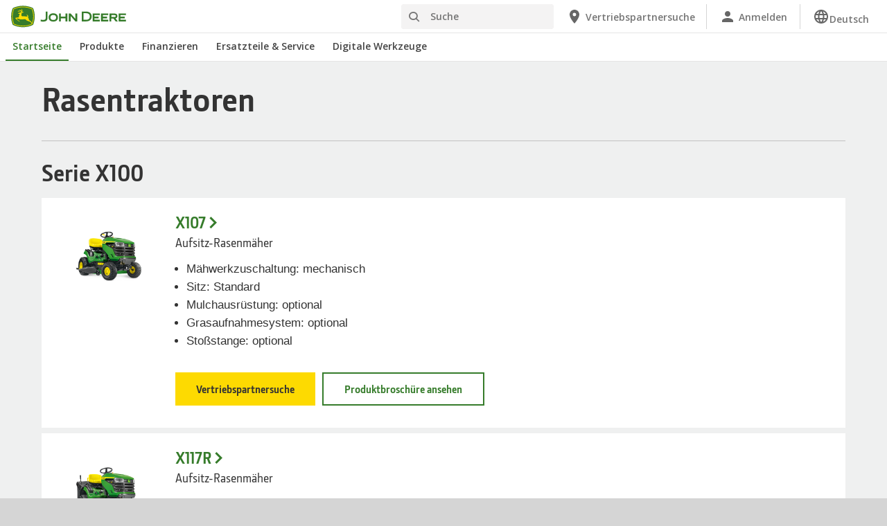

--- FILE ---
content_type: text/html; charset=UTF-8
request_url: https://www.deere.ch/de/m%C3%A4her/rasentraktoren-product-list/
body_size: 12393
content:
<!DOCTYPE html>
<!--[if lt IE 7]><html class="no-js lt-ie10 lt-ie9 lt-ie8 lt-ie7 ie6"> <![endif]-->
<!--[if IE 7]>   <html class="no-js lt-ie10 lt-ie9 lt-ie8 ie7"> <![endif]-->
<!--[if IE 8]>   <html class="no-js lt-ie10 lt-ie9 ie8"> <![endif]-->
<!--[if IE 9]>   <html class="no-js lt-ie10 ie9"> <![endif]-->
<!--[if gt IE 9]><!-->
<html class="no-js" lang="en" xml:lang="en">
<!--<![endif]-->
<head>
<meta charset="utf-8">
<meta content="IE=edge" http-equiv="X-UA-Compatible">
<title>Rasentraktoren | John Deere DE</title>
<!--fixed-layout-->
<!--ls:begin[meta-keywords]-->
<meta name="keywords" content="elektrischer Mäher,Rasenmäher mit fester Geschwindigkeit,Rasenmäher mit Zündschlüssel,Mäher mit hinterer Walze,X320, Z425,Aufsitz-,Rasen-Traktor ,Mäher für private Rasen und Grundstücke, X740, X165,mähen,handgeführte Mäher,Mäher mit variabler Geschwindigkeit,Garten,handgeführter Mäher von john deere,Mulchmäher,elektrischer Rasenmäher,john deere,Gartenmäher, X125,Rasenmäher der Sonderserie,Rasenmäher,handgeführter Rasenmäher,Aufsitz-Mäher,Aufsitzmäher, X304,hintere Rolle,john deere Mäher, X300,Hausbesitzer,mit Zündschlüssel, X540,hintere Walze,Sitzmäher,Rasentraktor,Standardmäher, LR135,Rasen,Gras, X748,Mäher, X145, X749,Mäher mit fester Geschwindigkeit, X534,Aufsitz-Rasenmäher,Hof,RLE, CR125,variable Geschwindigkeit, X100, X155R,john deere Rasenmäher">
<!--ls:end[meta-keywords]-->
<!--ls:begin[meta-description]-->
<meta name="description" content="Sonderausstattung für Aufsitzmäher und Rasentraktoren von John Deere. Hier finden Sie Informationen zu Produktmerkmalen, technischen Daten, Zubehör und Finanzierungsangeboten für John Deere Rasentraktoren…">
<!--ls:end[meta-description]-->
<!--ls:begin[custom-meta-data]-->
<meta name="industry" content="Private Rasen- und Grundst&uuml;ckspflege">
<meta name="country" content="ch">
<meta name="language" content="de">
<meta name="type" content="deere/pim/AT Category List.template">
<meta name="viewport" content="width=device-width, initial-scale=1.0">
<!--ls:end[custom-meta-data]-->
<link rel="canonical" href="https://www.deere.ch/de/mäher/rasentraktoren-product-list/">
<!--ls:begin[stylesheet]-->
<link type="text/css" href="/assets/styles/vendor.css" rel="stylesheet">
<!--ls:end[stylesheet]-->
<!--ls:begin[stylesheet]-->
<link type="text/css" href="/assets/styles/main.css" rel="stylesheet">
<!--ls:end[stylesheet]-->
<!--ls:begin[stylesheet]-->
<link type="text/css" href="/assets/styles/comp-wrappers.css" rel="stylesheet">
<!--ls:end[stylesheet]-->
<!--ls:begin[stylesheet]-->
<link type="text/css" href="/assets/styles/accessibility.css" rel="stylesheet">
<!--ls:end[stylesheet]-->
<!--ls:begin[script]-->
<script src="/assets/scripts/vendor/modernizr-custom.js"></script>
<!--ls:end[script]-->
<!--ls:begin[favicon]-->
<link href="/assets/images/image-icons/favicon.ico" rel="icon">
<!--ls:end[favicon]-->
        
<!--ls:begin[component-1501202978551]-->
<!-- OneTrust Cookies Consent Notice start for deere.com --> <script src="https://cdn.cookielaw.org/scripttemplates/otSDKStub.js" type="text/javascript" charset="UTF-8" data-domain-script="958716c7-1ac8-4872-b25f-5373e39dc01c" data-language="de"></script> <script type="text/javascript">function OptanonWrapper() { }</script> 
<!-- OneTrust Cookies Consent Notice end for deere.com --> <script> window.digitalData = window.digitalData || {}; </script> <script src="//assets.adobedtm.com/c271735be4ea/63ef94201497/launch-e503d5e25c80.min.js" async></script> <link rel="alternate" hreflang="de-ch" href="https://www.deere.ch/de/"> 
<!--ls:end[component-1501202978551]-->
        
        <meta name="country" content="ch"><meta name="language" content="de"><script>window.digitalData={"page":{"pageInfo":{"country":"ch","language":"de"},"category": {"pageType":"deere/pim/AT Category List.template"}}};</script>
        <!--ls:begin[head-injection]-->
<meta name="category-id" content="de_de_riding_lawn_equipment_product_list">
<meta name="category-title" content="Rasentraktoren | John Deere CH">
<meta name="category-name" content="Rasentraktoren">
<meta name="category-path" content="/sites/deere/ch/de/website/products/mowers/riding-lawn-equipment-product-list/index.page">
<meta name="category-industry" content="Private Rasen- und Grundstückspflege"><!--ls:end[head-injection]--><!--ls:begin[tracker-injection]--><!--ls:end[tracker-injection]--><!--ls:begin[script]--><!--ls:end[script]-->
</head>
<body>
<!--ls:begin[body]-->
<!--ls:begin[component-output]--><div id="ls-canvas" class="wrapper clearfix">
<!--ls:begin[component-1500682419286]-->  
<!--ls:begin[component-1563343868509]--><div class="skip-navigation-wrapper"> 
 <a id="skipLink" tabindex="1" class="sr-only sr-only-focusable" href="#MainContentSection">Wechseln zu Hauptinhalten</a> 
</div>
<!--ls:end[component-1563343868509]-->
<!--ls:begin[component-1478702911999]--><span style="display:none" id="consentTextYouTube">Um von YouTube gehostete Videos anzusehen, klicken Sie auf den Link "Cookie-Einstellungen" und akzeptieren Sie Targeting-Cookies.</span><span style="display:none" id="consentTextYouTubeLabel">Cookie-Einstellungen</span><div class="nav-container unscrolled" id="menu-0001"> 
 <main class="nav-content-wrapper"> 
  <header class="app-header"> 
   <div class="app-main-header"> 
    <div class="nav-logo-container" itemtype="http://schema.org/Corporation" itemscope> 
     <meta itemprop="name" content="John Deere"> 
     <a tabindex="0" itemprop="url" class="nav-logo" title="John Deere" aria-label="John Deere" href="/de/index.html"></a> 
    </div> 
    <div class="nav-aux-container nav-sub-navigation-container"> 
     <ul class="nav-aux nav-pills nav-sub-navigation"> 
      <li> 
       <div class="search-input"> 
        <form method="get" action="/de/suchen/" id="searchDesktopForm" name="nav-search-form"> 
         <label class="visuallyhidden" for="searchDesktopInput">Suche</label>
         <input aria-required="false" data-msg-required="" required name="term" class="input typeahead search-input-field" tabindex="0" id="searchDesktopInput" type="text" placeholder="Suche" aria-label="Suche">
         <button class="btn btn-search" aria-hidden="true" tabindex="-1" type="submit" aria-label="Suche"><span class="icon-jd_search"></span></button> 
        </form> 
       </div> </li> 
      <li> <a href="https://dealerlocator.deere.com/servlet/country=CH?locale=de_CH" aria-label="John Deere Vertriebspartnersuche"><span class="uxf-icon"> 
         <svg focusable="false" aria-hidden="true" xmlns="http://www.w3.org/2000/svg"> 
          <path d="M12 2C8.13 2 5 5.13 5 9c0 5.25 7 13 7 13s7-7.75 7-13c0-3.87-3.13-7-7-7zm0 9.5a2.5 2.5 0 0 1 0-5 2.5 2.5 0 0 1 0 5z"></path> 
          <path d="M0 0h24v24H0z" fill="none"></path> 
         </svg> </span><span class="hidden-mobile">Vertriebspartnersuche</span></a> </li> 
      <li class="sign-in"> <a href="/de/digitale-werkzeuge/" aria-label="John Deere Anmelden"><span class="uxf-icon"> 
         <svg focusable="false" aria-hidden="true" xmlns="http://www.w3.org/2000/svg"> 
          <path d="M12 12c2.21 0 4-1.79 4-4s-1.79-4-4-4-4 1.79-4 4 1.79 4 4 4zm0 2c-2.67 0-8 1.34-8 4v2h16v-2c0-2.66-5.33-4-8-4z"></path> 
          <path d="M0 0h24v24H0z" fill="none"></path> 
         </svg> </span><span class="hidden-mobile">Anmelden</span></a> </li> 
      <li class="dropdown"> <button data-target="#" data-toggle="dropdown" aria-expanded="true" aria-haspopup="true" id="multiLanguageDropdown" role="link" tabindex="0" class="dropdown-toggle" aria-label="Taal selecteren Deutsch"><span class="uxf-icon"> 
         <svg xmlns="http://www.w3.org/2000/svg" focusable="false" aria-hidden="true"> 
          <path d="M0 0h24v24H0z" fill="none" /> 
          <path d="M11.99 2C6.47 2 2 6.48 2 12s4.47 10 9.99 10C17.52 22 22 17.52 22 12S17.52 2 11.99 2zm6.93 6h-2.95a15.65 15.65 0 0 0-1.38-3.56A8.03 8.03 0 0 1 18.92 8zM12 4.04c.83 1.2 1.48 2.53 1.91 3.96h-3.82c.43-1.43 1.08-2.76 1.91-3.96zM4.26 14C4.1 13.36 4 12.69 4 12s.1-1.36.26-2h3.38c-.08.66-.14 1.32-.14 2 0 .68.06 1.34.14 2H4.26zm.82 2h2.95c.32 1.25.78 2.45 1.38 3.56A7.987 7.987 0 0 1 5.08 16zm2.95-8H5.08a7.987 7.987 0 0 1 4.33-3.56A15.65 15.65 0 0 0 8.03 8zM12 19.96c-.83-1.2-1.48-2.53-1.91-3.96h3.82c-.43 1.43-1.08 2.76-1.91 3.96zM14.34 14H9.66c-.09-.66-.16-1.32-.16-2 0-.68.07-1.35.16-2h4.68c.09.65.16 1.32.16 2 0 .68-.07 1.34-.16 2zm.25 5.56c.6-1.11 1.06-2.31 1.38-3.56h2.95a8.03 8.03 0 0 1-4.33 3.56zM16.36 14c.08-.66.14-1.32.14-2 0-.68-.06-1.34-.14-2h3.38c.16.64.26 1.31.26 2s-.1 1.36-.26 2h-3.38z" /> 
         </svg></span><span class="hidden-mobile">Deutsch</span></button> 
       <ul class="dropdown-menu" aria-labelledby="multiLanguageDropdown"> 
        <li> <a class="disabled-dropdown-item" href="#">Deutsch</a> </li> 
        <li> <a href="https://www.deere.ch/fr/">Français</a> </li> 
       </ul> </li> 
      <li class="hidden-desktop"> <a aria-label="click to see menu" tabindex="0" class="nav-menu-button" href="#ls-canvas"><span class="icon-jd_hamburger"></span></a> </li> 
     </ul> 
    </div> 
   </div> 
  </header> 
  <div class="nav-content"> 
   <nav class="app-main-navigation"> 
    <a tabindex="0" aria-label="back button" class="btn-back" href="#ls-canvas"><span class="icon-jd_carrot_left"></span>Back</a> 
    <ul class="nav-tier1"> 
     <li> <a class="primary-link active-primary-link" href="/de/index.html" aria-label="John Deere Startseite">Startseite</a> </li> 
     <li> <a class="primary-link" href="#ls-canvas" data-target="nav-tier2-equipment" data-section="section1" aria-label="John Deere Produkte">Produkte<span class="icon-jd_carrot_right hidden-desktop"></span></a> </li> 
     <li> <a class="primary-link" href="#ls-canvas" data-target="nav-tier2-financing" data-section="section2" aria-label="John Deere Finanzieren">Finanzieren<span class="icon-jd_carrot_right hidden-desktop"></span></a> </li> 
     <li> <a class="primary-link" href="/de/ersatzteil-und-kundendienst/ersatzteile/" data-target="nav-tier2-parts-and-service" data-section="section3" aria-label="John Deere Ersatzteile &amp; Service">Ersatzteile &amp; Service<span class="icon-jd_carrot_right hidden-desktop"></span></a> </li> 
     <li> <a class="primary-link" href="#ls-canvas" data-target="nav-tier2-digital" data-section="section4" aria-label="John Deere Digitale Werkzeuge">Digitale Werkzeuge<span class="icon-jd_carrot_right hidden-desktop"></span></a> </li> 
     <li class="hidden-desktop"> <a class="additional-link" href="https://dealerlocator.deere.com/servlet/country=CH?locale=de_CH" aria-label="John Deere Vertriebspartnersuche"><span class="uxf-icon"> 
        <svg focusable="false" aria-hidden="true" xmlns="http://www.w3.org/2000/svg"> 
         <path d="M12 2C8.13 2 5 5.13 5 9c0 5.25 7 13 7 13s7-7.75 7-13c0-3.87-3.13-7-7-7zm0 9.5a2.5 2.5 0 0 1 0-5 2.5 2.5 0 0 1 0 5z"></path> 
         <path d="M0 0h24v24H0z" fill="none"></path> 
        </svg> </span><span class="hidden-mobile">Vertriebspartnersuche</span></a> </li> 
     <li class="hidden-desktop sign-in"> <a class="additional-link" href="/de/digitale-werkzeuge/" aria-label="John Deere Anmelden"><span class="uxf-icon"> 
        <svg focusable="false" aria-hidden="true" xmlns="http://www.w3.org/2000/svg"> 
         <path d="M12 12c2.21 0 4-1.79 4-4s-1.79-4-4-4-4 1.79-4 4 1.79 4 4 4zm0 2c-2.67 0-8 1.34-8 4v2h16v-2c0-2.66-5.33-4-8-4z"></path> 
         <path d="M0 0h24v24H0z" fill="none"></path> 
        </svg> </span><span class="hidden-mobile">Anmelden</span></a> </li> 
    </ul> 
    <ul class="nav-tier2" id="nav-tier2-equipment"> 
     <li> <a data-menu-category="Produkte" class="secondary-link" href="/de/landtechnik/" data-target="nav-tier3-agriculture" aria-label="Produkte - Landtechnik">Landtechnik<span class="icon-jd_carrot_right"></span></a> </li> 
     <li> <a data-menu-category="Produkte" class="secondary-link" href="/de/rasen-und-grundstückspflege/" data-target="nav-tier3-residential" aria-label="Produkte - Private Rasen- und Grundstückspflege">Private Rasen- und Grundstückspflege<span class="icon-jd_carrot_right"></span></a> </li> 
     <li> <a data-menu-category="Produkte" class="secondary-link" href="/de/golf-und-sportsplatzpflege/" data-target="nav-tier3-golf-and-sports-turf" aria-label="Produkte - Golf- und Sportplatzpflege">Golf- und Sportplatzpflege<span class="icon-jd_carrot_right"></span></a> </li> 
     <li> <a data-menu-category="Produkte" class="secondary-link" href="/de/professionelle-rasen-und-landschaftspflege/" data-target="nav-tier3-landscaping-and-grounds-care" aria-label="Produkte - Professionelle Rasen- und Landschaftspflege">Professionelle Rasen- und Landschaftspflege<span class="icon-jd_carrot_right"></span></a> </li> 
     <li> <a data-menu-category="Produkte" class="secondary-link" href="/de/motoren-und-antriebstechnik/" data-target="nav-tier3-engines-and-drivetrain" aria-label="Produkte - Motoren und Antriebstechnik">Motoren und Antriebstechnik<span class="icon-jd_carrot_right"></span></a> </li> 
     <li> <a data-menu-category="Produkte" class="secondary-link" href="/de/forstmaschinen/" data-target="nav-tier3-forestry" aria-label="Produkte - Forstmaschinen">Forstmaschinen<span class="icon-jd_carrot_right"></span></a> </li> 
     <li> <a data-menu-category="Produkte" class="secondary-link" href="/de/landtechnik/landwirtschaft-der-zukunft/" data-target="nav-tier3-future-of-farming" aria-label="Produkte - Landwirtschaft der Zukunft">Landwirtschaft der Zukunft<span class="icon-jd_carrot_right"></span></a> </li> 
     <li class="additional-link"> <a class="secondary-link additional-link" href="/de/alle-produkte-ansehen/" data-target="nav-tier3-view-all-equipment">Produkte: Alle einblenden</a> </li> 
     <li class="additional-link"> <a class="secondary-link additional-link" href="/de/landtechnik/premium-used/" data-target="nav-tier3-premium-used">Gebrauchtmaschinen</a> </li> 
    </ul> 
    <ul class="nav-tier2" id="nav-tier2-financing"> 
     <li> <a data-menu-category="Finanzieren" class="secondary-link" href="/de/finanzieren/finanzierung/" data-target="nav-tier3-financing" aria-label="Finanzieren - Finanzierung">Finanzierung<span class="icon-jd_carrot_right"></span></a> </li> 
     <li> <a data-menu-category="Finanzieren" class="secondary-link" href="/de/finanzieren/angebote/" data-target="nav-tier3-offers-and-discounts" aria-label="Finanzieren - Angebote und Aktionen">Angebote und Aktionen<span class="icon-jd_carrot_right"></span></a> </li> 
    </ul> 
    <ul class="nav-tier2" id="nav-tier2-parts-and-service"> 
     <li> <a data-menu-category="Ersatzteile &amp; Service" class="secondary-link" href="/de/ersatzteil-und-kundendienst/ersatzteile/" data-target="nav-tier3-parts" aria-label="Ersatzteile &amp; Service - Ersatzteile">Ersatzteile<span class="icon-jd_carrot_right"></span></a> </li> 
     <li> <a data-menu-category="Ersatzteile &amp; Service" class="secondary-link" href="/de/ersatzteil-und-kundendienst/services/" data-target="nav-tier3-services" aria-label="Ersatzteile &amp; Service - Service">Service<span class="icon-jd_carrot_right"></span></a> </li> 
     <li> <a data-menu-category="Ersatzteile &amp; Service" class="secondary-link" href="/de/ersatzteil-und-kundendienst/digitale-werkzeuge/" data-target="nav-tier3-online-shop" aria-label="Ersatzteile &amp; Service - Digitale Werkzeuge">Digitale Werkzeuge<span class="icon-jd_carrot_right"></span></a> </li> 
     <li> <a data-menu-category="Ersatzteile &amp; Service" class="secondary-link" href="https://www.deere.com/international/en/stellar-support/" data-target="nav-tier3-stellarsupport" aria-label="Ersatzteile &amp; Service - StellarSupport">StellarSupport<span class="icon-jd_carrot_right"></span></a> </li> 
     <li> <a data-menu-category="Ersatzteile &amp; Service" class="secondary-link" href="/de/ersatzteil-und-kundendienst/service-für-forstmaschinen/" data-target="nav-tier3-forestry-service" aria-label="Ersatzteile &amp; Service - Service für Forstmaschinen">Service für Forstmaschinen<span class="icon-jd_carrot_right"></span></a> </li> 
     <li> <a data-menu-category="Ersatzteile &amp; Service" class="secondary-link" href="https://techpubs.deere.com/de" data-target="nav-tier3-techpubs" aria-label="Ersatzteile &amp; Service - Betriebsanleitungen bestellen/herunterladen">Betriebsanleitungen bestellen/herunterladen<span class="icon-jd_carrot_right"></span></a> </li> 
     <li> <a data-menu-category="Ersatzteile &amp; Service" class="secondary-link" href="/de/ersatzteil-und-kundendienst/ersatzteile/ersatzteile-für-forstmaschinen/" data-target="nav-tier3-forestry-parts" aria-label="Ersatzteile &amp; Service - Ersatzteile für Forstmaschinen">Ersatzteile für Forstmaschinen<span class="icon-jd_carrot_right"></span></a> </li> 
    </ul> 
    <ul class="nav-tier2" id="nav-tier2-digital"> 
     <li> <a data-menu-category="Digitale Werkzeuge" class="secondary-link" href="/de/digitale-werkzeuge/" data-target="nav-tier3-digital tools" aria-label="Digitale Werkzeuge - Digitale Werkzeuge">Digitale Werkzeuge<span class="icon-jd_carrot_right"></span></a> </li> 
    </ul> 
    <div id="nav-tier3-agriculture" class="nav-tier3 section1"> 
     <div class="primary"> 
      <a data-menu-category="Produkte" class="primary-link" href="/de/landtechnik/" aria-label="Landtechnik - Landtechnik">Landtechnik<span class="icon-jd_carrot_right"></span></a> 
     </div> 
     <div class="content"> 
      <ul> 
       <li> <a data-menu-category="Produkte" class="secondary-link" href="/de/prazisions-landwirtschaft/" aria-label="Landtechnik - Smart Farming">Smart Farming</a> </li> 
       <li> <a data-menu-category="Produkte" class="secondary-link" href="/de/traktoren/" aria-label="Landtechnik - Traktoren">Traktoren</a> </li> 
       <li> <a data-menu-category="Produkte" class="secondary-link" href="/de/mähdrescher/" aria-label="Landtechnik - Mähdrescher">Mähdrescher</a> </li> 
       <li> <a data-menu-category="Produkte" class="secondary-link" href="/de/selbstfahrende-feldhäcksler/f8-f9-serie/" aria-label="Landtechnik - Selbstfahrende Feldhäcksler">Selbstfahrende Feldhäcksler</a> </li> 
       <li> <a data-menu-category="Produkte" class="secondary-link" href="/de/pflanzenschutztechnik/" aria-label="Landtechnik - Pflanzenschutztechnik">Pflanzenschutztechnik</a> </li> 
       <li> <a data-menu-category="Produkte" class="secondary-link" href="/de/ballenpressen/" aria-label="Landtechnik - Ballenpressen">Ballenpressen</a> </li> 
       <li> <a data-menu-category="Produkte" class="secondary-link" href="/de/mähaufbereiter/" aria-label="Landtechnik - Mähaufbereiter">Mähaufbereiter</a> </li> 
       <li> <a data-menu-category="Produkte" class="secondary-link" href="/de/frontlader/" aria-label="Landtechnik - Frontlader">Frontlader</a> </li> 
       <li> <a data-menu-category="Produkte" class="secondary-link" href="/de/ersatzteil-und-kundendienst/services/#title-fea9dab3-c332-905d-1a6c-cbc9a0d649f2" aria-label="Landtechnik - Connected Support™">Connected Support™</a> </li> 
       <li> <a data-menu-category="Produkte" class="secondary-link" href="/de/gator-transport-und-nutzfahrzeuge/" aria-label="Landtechnik - Gator Transport-/Nutzfahrzeuge">Gator Transport-/Nutzfahrzeuge</a> </li> 
       <li> <a data-menu-category="Produkte" class="secondary-link" href="/de/sämaschinen/" aria-label="Landtechnik - Sämaschinen">Sämaschinen</a> </li> 
      </ul> 
     </div> 
    </div> 
    <div id="nav-tier3-residential" class="nav-tier3 section1"> 
     <div class="primary"> 
      <a data-menu-category="Produkte" class="primary-link" href="/de/rasen-und-grundstückspflege/" aria-label="Private Rasen- und Grundstückspflege - Private Rasen- und Grundstückspflege">Private Rasen- und Grundstückspflege<span class="icon-jd_carrot_right"></span></a> 
     </div> 
     <div class="content"> 
      <ul> 
       <li> <a data-menu-category="Produkte" class="secondary-link" href="/de/mäher/rasentraktoren/" aria-label="Private Rasen- und Grundstückspflege - Rasentraktoren">Rasentraktoren</a> </li> 
       <li> <a data-menu-category="Produkte" class="secondary-link" href="/de/gator-transport-und-nutzfahrzeuge/" aria-label="Private Rasen- und Grundstückspflege - Gator Transport-/Nutzfahrzeuge">Gator Transport-/Nutzfahrzeuge</a> </li> 
       <li> <a data-menu-category="Produkte" class="secondary-link" href="/de/kompakt-kommunaltraktoren/" aria-label="Private Rasen- und Grundstückspflege - Kompakt- / Kommunaltraktoren">Kompakt- / Kommunaltraktoren</a> </li> 
      </ul> 
     </div> 
    </div> 
    <div id="nav-tier3-golf-and-sports-turf" class="nav-tier3 section1"> 
     <div class="primary"> 
      <a data-menu-category="Produkte" class="primary-link" href="/de/golf-und-sportsplatzpflege/" aria-label="Golf- und Sportplatzpflege - Golf- und Sportplatzpflege">Golf- und Sportplatzpflege<span class="icon-jd_carrot_right"></span></a> 
     </div> 
     <div class="content"> 
      <ul> 
       <li> <a data-menu-category="Produkte" class="secondary-link" href="/de/precision-turf-technology/" aria-label="Golf- und Sportplatzpflege - Präzisionstechnologien für Rasen-und Grundstückspflegemaschinen">Präzisionstechnologien für Rasen-und Grundstückspflegemaschinen</a> </li> 
       <li> <a data-menu-category="Produkte" class="secondary-link" href="/de/golf-und-sportplatzpflege/green-mäher/" aria-label="Golf- und Sportplatzpflege - Handgeführte und Triplex-Green-Mäher">Handgeführte und Triplex-Green-Mäher</a> </li> 
       <li> <a data-menu-category="Produkte" class="secondary-link" href="/de/golf-und-sportplatzpflege/fairway-mäher/" aria-label="Golf- und Sportplatzpflege - Fairway-Mäher">Fairway-Mäher</a> </li> 
       <li> <a data-menu-category="Produkte" class="secondary-link" href="/de/golf-und-sportplatzpflege/universalspindel-und-rough-mäher/" aria-label="Golf- und Sportplatzpflege - Universalspindel- und Rough-Mäher">Universalspindel- und Rough-Mäher</a> </li> 
       <li> <a data-menu-category="Produkte" class="secondary-link" href="/de/golf-und-sportplatzpflege/bunkerrechen/" aria-label="Golf- und Sportplatzpflege - Bunkerrechen">Bunkerrechen</a> </li> 
       <li> <a data-menu-category="Produkte" class="secondary-link" href="/de/golf-und-sportplatzpflege/aerifizierer/" aria-label="Golf- und Sportplatzpflege - Aerifizierer">Aerifizierer</a> </li> 
       <li> <a data-menu-category="Produkte" class="secondary-link" href="/de/golf-und-sportplatzpflege/pflanzenschutztechnik/" aria-label="Golf- und Sportplatzpflege - Pflanzenschutzspritzen">Pflanzenschutzspritzen</a> </li> 
       <li> <a data-menu-category="Produkte" class="secondary-link" href="/de/gator-transport-und-nutzfahrzeuge/" aria-label="Golf- und Sportplatzpflege - Gator Transport- und Nutzfahrzeuge">Gator Transport- und Nutzfahrzeuge</a> </li> 
       <li> <a data-menu-category="Produkte" class="secondary-link" href="/de/kompakt-kommunaltraktoren/" aria-label="Golf- und Sportplatzpflege - Kompakt- / Kommunaltraktoren">Kompakt- / Kommunaltraktoren</a> </li> 
      </ul> 
     </div> 
    </div> 
    <div id="nav-tier3-landscaping-and-grounds-care" class="nav-tier3 section1"> 
     <div class="primary"> 
      <a data-menu-category="Produkte" class="primary-link" href="/de/professionelle-rasen-und-landschaftspflege/" aria-label="Professionelle Rasen- und Landschaftspflege - Professionelle Rasen- und Landschaftspflege">Professionelle Rasen- und Landschaftspflege<span class="icon-jd_carrot_right"></span></a> 
     </div> 
     <div class="content"> 
      <ul> 
       <li> <a data-menu-category="Produkte" class="secondary-link" href="/de/professionelle-mähtechnik/" aria-label="Professionelle Rasen- und Landschaftspflege - Profi Mähtechnik und Mähtraktor Seiten-/Heckauswurf">Profi Mähtechnik und Mähtraktor Seiten-/Heckauswurf</a> </li> 
       <li> <a data-menu-category="Produkte" class="secondary-link" href="/de/kompakt-kommunaltraktoren/" aria-label="Professionelle Rasen- und Landschaftspflege - Kompakt- / Kommunaltraktoren">Kompakt- / Kommunaltraktoren</a> </li> 
       <li> <a data-menu-category="Produkte" class="secondary-link" href="/de/gator-transport-und-nutzfahrzeuge/" aria-label="Professionelle Rasen- und Landschaftspflege - Gator Transport-/Nutzfahrzeuge">Gator Transport-/Nutzfahrzeuge</a> </li> 
       <li> <a data-menu-category="Produkte" class="secondary-link" href="/de/precision-turf-technology/" aria-label="Professionelle Rasen- und Landschaftspflege - Präzisionstechnologien für Rasen- und Grundstückspflegemaschinen">Präzisionstechnologien für Rasen- und Grundstückspflegemaschinen</a> </li> 
      </ul> 
     </div> 
    </div> 
    <div id="nav-tier3-engines-and-drivetrain" class="nav-tier3 section1"> 
     <div class="primary"> 
      <a data-menu-category="Produkte" class="primary-link" href="/de/motoren-und-antriebstechnik/" aria-label="Motoren und Antriebstechnik - Motoren und Antriebstechnik">Motoren und Antriebstechnik<span class="icon-jd_carrot_right"></span></a> 
     </div> 
     <div class="content"></div> 
    </div> 
    <div id="nav-tier3-forestry" class="nav-tier3 section1"> 
     <div class="primary"> 
      <a data-menu-category="Produkte" class="primary-link" href="/de/forstmaschinen/" aria-label="Forstmaschinen - Forstmaschinen">Forstmaschinen<span class="icon-jd_carrot_right"></span></a> 
     </div> 
     <div class="content"> 
      <ul> 
       <li> <a data-menu-category="Produkte" class="secondary-link" href="/de/rad-harvester/" aria-label="Forstmaschinen - Rad-Harvester">Rad-Harvester</a> </li> 
       <li> <a data-menu-category="Produkte" class="secondary-link" href="/de/forstmaschinen/harvesterkoepfe/" aria-label="Forstmaschinen - Harvesterköpfe">Harvesterköpfe</a> </li> 
       <li> <a data-menu-category="Produkte" class="secondary-link" href="/de/rueckezuege/" aria-label="Forstmaschinen - Rückezüge">Rückezüge</a> </li> 
       <li> <a data-menu-category="Produkte" class="secondary-link" href="/de/skidder/" aria-label="Forstmaschinen - Skidder">Skidder</a> </li> 
       <li> <a data-menu-category="Produkte" class="secondary-link" href="/de/forstmaschinen/timbermatic-karten--timbermanager/" aria-label="Forstmaschinen - TimberMatic Karten &amp; TimberManager">TimberMatic Karten &amp; TimberManager</a> </li> 
       <li> <a data-menu-category="Produkte" class="secondary-link" href="/de/forstmaschinen/ibc/" aria-label="Forstmaschinen - IBC">IBC</a> </li> 
      </ul> 
     </div> 
    </div> 
    <div id="nav-tier3-future-of-farming" class="nav-tier3 section1"> 
     <div class="primary"> 
      <a data-menu-category="Produkte" class="primary-link" href="/de/landtechnik/landwirtschaft-der-zukunft/" aria-label="Landwirtschaft der Zukunft - Landwirtschaft der Zukunft">Landwirtschaft der Zukunft<span class="icon-jd_carrot_right"></span></a> 
     </div> 
     <div class="content"></div> 
    </div> 
    <div id="nav-tier3-view-all-equipment" class="nav-tier3 section1"> 
     <div class="primary"> 
      <a class="primary-link" href="/de/alle-produkte-ansehen/">Produkte: Alle einblenden<span class="icon-jd_carrot_right"></span></a> 
     </div> 
     <div class="content"> 
      <ul> 
       <li> <a class="secondary-link" href="/de/prazisions-landwirtschaft/">Präzisionslandwirtschaft </a> </li> 
       <li> <a class="secondary-link" href="/de/mähdrescher/">Mähdrescher</a> </li> 
       <li> <a class="secondary-link" href="/de/traktoren/">Traktoren</a> </li> 
       <li> <a class="secondary-link" href="/de/selbstfahrende-feldhäcksler/f8-f9-serie/">Selbstfahrende Feldhäcksler</a> </li> 
       <li> <a class="secondary-link" href="/de/pflanzenschutztechnik/">Pflanzenschutztechnik (Landtechnik)</a> </li> 
       <li> <a class="secondary-link" href="/de/kompakt-kommunaltraktoren/">Kompakt- / Kommunaltraktoren</a> </li> 
       <li> <a class="secondary-link" href="/de/golf-und-sportplatzpflege/green-mäher/">Green-Mäher</a> </li> 
       <li> <a class="secondary-link" href="/de/gator-transport-und-nutzfahrzeuge/">Gator Transport- und Nutzfahrzeuge</a> </li> 
       <li> <a class="secondary-link" href="/de/mäher/rasentraktoren/">Rasentraktoren</a> </li> 
       <li> <a class="secondary-link" href="/de/golf-und-sportplatzpflege/bunkerrechen/">Bunkerrechen</a> </li> 
      </ul> 
     </div> 
    </div> 
    <div id="nav-tier3-premium-used" class="nav-tier3 section1"> 
     <div class="primary"> 
      <a class="primary-link" href="/de/landtechnik/premium-used/">Gebrauchtmaschinen<span class="icon-jd_carrot_right"></span></a> 
     </div> 
     <div class="content"> 
      <ul></ul> 
     </div> 
    </div> 
    <div id="nav-tier3-financing" class="nav-tier3 section2"> 
     <div class="primary"> 
      <a data-menu-category="Finanzieren" class="primary-link" href="/de/finanzieren/finanzierung/" aria-label="Finanzierung - Finanzierung">Finanzierung<span class="icon-jd_carrot_right"></span></a> 
     </div> 
     <div class="content"> 
      <ul> 
       <li> <a data-menu-category="Finanzieren" class="secondary-link" href="/de/finanzieren/finanzierung/uber-uns/" aria-label="Finanzierung - Über John Deere Financial">Über John Deere Financial</a> </li> 
       <li> <a data-menu-category="Finanzieren" class="secondary-link" href="/de/finanzieren/finanzierung/leasing/" aria-label="Finanzierung - Leasing">Leasing</a> </li> 
       <li> <a data-menu-category="Finanzieren" class="secondary-link" href="https://jdfcalculator.deere.com/offers/de_ch" aria-label="Finanzierung - John Deere Finanzierungsrechner">John Deere Finanzierungsrechner</a> </li> 
      </ul> 
     </div> 
    </div> 
    <div id="nav-tier3-offers-and-discounts" class="nav-tier3 section2"> 
     <div class="primary"> 
      <a data-menu-category="Finanzieren" class="primary-link" href="/de/finanzieren/angebote/" aria-label="Angebote und Aktionen - Angebote und Aktionen">Angebote und Aktionen<span class="icon-jd_carrot_right"></span></a> 
     </div> 
     <div class="content"></div> 
    </div> 
    <div id="nav-tier3-parts" class="nav-tier3 section3"> 
     <div class="primary"> 
      <a data-menu-category="Ersatzteile &amp; Service" class="primary-link" href="/de/ersatzteil-und-kundendienst/ersatzteile/" aria-label="Ersatzteile - Ersatzteile">Ersatzteile<span class="icon-jd_carrot_right"></span></a> 
     </div> 
     <div class="content"></div> 
    </div> 
    <div id="nav-tier3-services" class="nav-tier3 section3"> 
     <div class="primary"> 
      <a data-menu-category="Ersatzteile &amp; Service" class="primary-link" href="/de/ersatzteil-und-kundendienst/services/" aria-label="Service - Service">Service<span class="icon-jd_carrot_right"></span></a> 
     </div> 
     <div class="content"></div> 
    </div> 
    <div id="nav-tier3-online-shop" class="nav-tier3 section3"> 
     <div class="primary"> 
      <a data-menu-category="Ersatzteile &amp; Service" class="primary-link" href="/de/ersatzteil-und-kundendienst/digitale-werkzeuge/" aria-label="Digitale Werkzeuge - Digitale Werkzeuge">Digitale Werkzeuge<span class="icon-jd_carrot_right"></span></a> 
     </div> 
     <div class="content"></div> 
    </div> 
    <div id="nav-tier3-stellarsupport" class="nav-tier3 section3"> 
     <div class="primary"> 
      <a data-menu-category="Ersatzteile &amp; Service" class="primary-link" href="https://www.deere.com/international/en/stellar-support/" aria-label="StellarSupport - StellarSupport">StellarSupport<span class="icon-jd_carrot_right"></span></a> 
     </div> 
     <div class="content"></div> 
    </div> 
    <div id="nav-tier3-forestry-service" class="nav-tier3 section3"> 
     <div class="primary"> 
      <a data-menu-category="Ersatzteile &amp; Service" class="primary-link" href="/de/ersatzteil-und-kundendienst/service-für-forstmaschinen/" aria-label="Service für Forstmaschinen - Service für Forstmaschinen">Service für Forstmaschinen<span class="icon-jd_carrot_right"></span></a> 
     </div> 
     <div class="content"></div> 
    </div> 
    <div id="nav-tier3-techpubs" class="nav-tier3 section3"> 
     <div class="primary"> 
      <a data-menu-category="Ersatzteile &amp; Service" class="primary-link" href="https://techpubs.deere.com/de" aria-label="Betriebsanleitungen bestellen/herunterladen - Betriebsanleitungen bestellen/herunterladen">Betriebsanleitungen bestellen/herunterladen<span class="icon-jd_carrot_right"></span></a> 
     </div> 
     <div class="content"></div> 
    </div> 
    <div id="nav-tier3-forestry-parts" class="nav-tier3 section3"> 
     <div class="primary"> 
      <a data-menu-category="Ersatzteile &amp; Service" class="primary-link" href="/de/ersatzteil-und-kundendienst/ersatzteile/ersatzteile-für-forstmaschinen/" aria-label="Ersatzteile für Forstmaschinen - Ersatzteile für Forstmaschinen">Ersatzteile für Forstmaschinen<span class="icon-jd_carrot_right"></span></a> 
     </div> 
     <div class="content"></div> 
    </div> 
    <div id="nav-tier3-digital tools" class="nav-tier3 section4"> 
     <div class="primary"> 
      <a data-menu-category="Digitale Werkzeuge" class="primary-link" href="/de/digitale-werkzeuge/" aria-label="Digitale Werkzeuge - Digitale Werkzeuge">Digitale Werkzeuge<span class="icon-jd_carrot_right"></span></a> 
     </div> 
     <div class="content"></div> 
    </div> 
   </nav> 
   <div class="nav-screen-mobile"></div> 
  </div> 
 </main> 
</div><div class="nav-screen"></div><div id='MainContentSection'> 
<!--ls:end[component-1478702911999]-->  <!--ls:end[component-1500682419286]--><!--ls:begin[component-1500682419287]-->
<!--ls:end[component-1500682419287]--><!--ls:begin[component-1500682419296]--><!--ls:end[component-1500682419296]--><div id="ls-row-2-col-1" class="nested-col-1">
<div data-action="productListingTemplate" id="ls-row-2-col-1-row-2-col-1" class="product-listing-template background-1">
<div id="ls-row-2-col-1-row-2-col-1-row-2" class="container">
<div id="ls-row-2-col-1-row-2-col-1-row-2-col-1" class="row relative">
<aside id="ls-row-2-col-1-row-2-col-1-row-2-col-1-row-1" class="template-panel left-rail col-md-3">
<div id="ls-row-2-col-1-row-2-col-1-row-2-col-1-row-1-area-1" class="template-panel-content"></div>
</aside>
<main id="ls-row-2-col-1-row-2-col-1-row-2-col-1-row-2" class="template-panel main-content col-md-12">
<!--ls:begin[component-1500682419293]--><div id="model-listing-f695d064-cc66-4d13-a5cb-b1557bcce9c4" class="template-panel-content product-listing-template-main container">
   <div class="product-listing-filter-result"><span class="number-of-results">1</span><span>&nbsp;</span>Ergebnisse</div>
   <div class="title-main with-border">
      <h1>Rasentraktoren</h1>
   </div>
   <div class="filter-tags-component" data-action="filterTagsComponent" data-clear-label="Alle Filter löschen"></div>
   <div data-action="modelListingComp" class="model-listing-comp">
      <form method="GET" class="form" action="compare.html" data-compare-text="Hinzufügen zu vergleichen" data-compare-now="Compare Now" data-min-warning="Hinzufügen 1 Mehr zu vergleichen" data-max-warning="Wählen Sie bis zu 4 aus um zu vergleichen" data-mobile-max-warning="Wählen Sie bis zu 2 aus um zu vergleichen"><input class="selected-values" name="models" type="hidden" value=""><div class="cards-container">
            <fieldset>
               <legend class="visuallyhidden">Rasentraktoren</legend>
                                
                                
                                
                                
                                
                                    
                                        
                                                
                                                    
                                                      
                                                
<!--ls:begin[component-1502923800253]--><div class="series nav-section" id="model-listing-series-9974e40a-58a5-4a3f-8ba8-6e9c98df5f96"> 
 <h2 class="comp-title">Serie X100</h2>
 <span class="nav-name">Serie X100</span>
 
   
  
  
  
  
    
     
       
         
        
      
<!--ls:begin[component-1605136927855]--><div class="row card" id="1770gx"> 
 <div class="image-holder four-three col-sm-3 col-md-2">
  <a href="/de/mäher/rasentraktoren/serie-x100/x107/" aria-label=" - X107"><img class="image" src="/assets/images/region-2/products/riding-lawn-equipment/x107_r2f001111_large_large_7f9d15a4743b4d2089ea2950c27091bd20015bcf.png" alt=""></a>
 </div> 
 <div class="info-col col-sm-9 col-md-10"> 
  <div class="row"> 
   <div class="content col col-sm-9 col-md-6"> 
    <h3 class="model"><a href="/de/mäher/rasentraktoren/serie-x100/x107/" aria-label="X107 - Aufsitz-Rasenmäher">X107</a></h3>
    <span class="category">Aufsitz-Rasenmäher</span>
    <div class="details">
     <ul>
      <li>Mähwerkzuschaltung: mechanisch</li>
      <li>Sitz: Standard</li>
      <li>Mulchausrüstung: optional</li>
      <li>Grasaufnahmesystem: optional</li>
      <li>Stoßstange: optional</li>
     </ul>
    </div> 
   </div> 
   <div class="properties col col-xs-12 col-md-6"> 
    <div class="row"></div> 
   </div> 
  </div> 
 </div> 
 <div class="col-xs-12 ctas clearfix"> 
  <div class="cta">
   <a class="button1" href="https://dealerlocator.deere.com/servlet/country=CH?locale=de_CH" target="_self" aria-label="Vertriebspartnersuche - X107">Vertriebspartnersuche</a>
  </div> 
  <div class="cta">
   <a class="button2" href="https://johndeere.widen.net/s/bk8gpjcrl7/yy2534152-turf-homeowner-de" target="_self" aria-label="Produktbrosch&amp;uuml;re ansehen - X107">Produktbroschüre ansehen</a>
  </div> 
 </div> 
</div><script>
    	
    		window.filterData = window.filterData || {};
    		(function() {
    			var filterData = window.filterData;
    			filterData.products = filterData.products || {};
    			filterData.products.product = filterData.products.product || [];
    			var products = filterData.products.product;
    			products.push(  {"attributes":[{"values":["65"],"name":"engine-hp"},{"values":["53"],"name":"pto-hp"},{"values":["18.2"],"name":"pump-rated-output"},{"values":["cutting"],"name":"mowing-cutting"},{"values":["2"],"name":"remote-control-valves"},{"values":["no"],"name":"storage-constraint"},{"values":["manual"],"name":"transmission"},{"values":["4wd","2wd"],"name":"drive"},{"values":["yes","no"],"name":"cab"},{"values":["71","79","102","110"],"name":"max-lift-height"},{"values":["800","1000","1500","2200","3100"],"name":"lift-capacity"},{"values":["5","6","7","8","10","15"],"name":"cutter-width"},{"values":["square","round"],"name":"bale-type"},{"values":["4x4"],"name":"round-bale-size"}],"id":"1770gx"} );
			})();
    	
    	</script>
<!--ls:end[component-1605136927855]--> 
      
     
     
    
     
       
         
        
      
<!--ls:begin[component-1605136927727]--><div class="row card" id="1890gx"> 
 <div class="image-holder four-three col-sm-3 col-md-2">
  <a href="/de/mäher/rasentraktoren/serie-x100/x117r/" aria-label=" - X117R"><img class="image" src="/assets/images/region-2/products/riding-lawn-equipment/x117r_r2f001091_large_large_872b9efcfbb867a186f1bbd002c69f5e2efff4e2.png" alt=""></a>
 </div> 
 <div class="info-col col-sm-9 col-md-10"> 
  <div class="row"> 
   <div class="content col col-sm-9 col-md-6"> 
    <h3 class="model"><a href="/de/mäher/rasentraktoren/serie-x100/x117r/" aria-label="X117R - Aufsitz-Rasenmäher">X117R</a></h3>
    <span class="category">Aufsitz-Rasenmäher</span>
    <div class="details">
     <ul>
      <li>Mähwerkzuschaltung: mechanisch</li>
      <li>Grasfangsack: 300&nbsp;l</li>
      <li>Fahrersitz: Standard</li>
      <li>Mulchausrüstung: optional</li>
      <li>Frontstoßstange: optional</li>
     </ul>
    </div> 
   </div> 
   <div class="properties col col-xs-12 col-md-6"> 
    <div class="row"></div> 
   </div> 
  </div> 
 </div> 
 <div class="col-xs-12 ctas clearfix"> 
  <div class="cta">
   <a class="button1" href="https://dealerlocator.deere.com/servlet/country=CH?locale=de_CH" target="_self" aria-label="Vertriebspartnersuche - X117R">Vertriebspartnersuche</a>
  </div> 
  <div class="cta">
   <a class="button2" href="https://johndeere.widen.net/s/bk8gpjcrl7/yy2534152-turf-homeowner-de" target="_self" aria-label="Produktbrosch&amp;uuml;re ansehen - X117R">Produktbroschüre ansehen</a>
  </div> 
 </div> 
</div><script>
    	
    		window.filterData = window.filterData || {};
    		(function() {
    			var filterData = window.filterData;
    			filterData.products = filterData.products || {};
    			filterData.products.product = filterData.products.product || [];
    			var products = filterData.products.product;
    			products.push(  {"attributes":[{"values":["65"],"name":"engine-hp"},{"values":["53"],"name":"pto-hp"},{"values":["18.2"],"name":"pump-rated-output"},{"values":["cutting"],"name":"mowing-cutting"},{"values":["2"],"name":"remote-control-valves"},{"values":["no"],"name":"storage-constraint"},{"values":["manual"],"name":"transmission"},{"values":["4wd","2wd"],"name":"drive"},{"values":["yes","no"],"name":"cab"},{"values":["71","79","102","110"],"name":"max-lift-height"},{"values":["800","1000","1500","2200","3100"],"name":"lift-capacity"},{"values":["5","6","7","8","10","15"],"name":"cutter-width"},{"values":["square","round"],"name":"bale-type"},{"values":["4x4"],"name":"round-bale-size"}],"id":"1890gx"} );
			})();
    	
    	</script>
<!--ls:end[component-1605136927727]--> 
      
     
     
    
     
       
         
        
      
<!--ls:begin[component-1605136927759]--><div class="row card" id="1780gx"> 
 <div class="image-holder four-three col-sm-3 col-md-2">
  <a href="/de/mäher/rasentraktoren/serie-x100/x127/" aria-label=" - X127"><img class="image" src="/assets/images/region-2/products/mowers/riding-lawn-equipment/x127_r2g024786_large_large_ee6381fc40d43c3ba917d56bce1b8a21ad5e17a5.png" alt=""></a>
 </div> 
 <div class="info-col col-sm-9 col-md-10"> 
  <div class="row"> 
   <div class="content col col-sm-9 col-md-6"> 
    <h3 class="model"><a href="/de/mäher/rasentraktoren/serie-x100/x127/" aria-label="X127 - Aufsitz-Rasenmäher">X127</a></h3>
    <span class="category">Aufsitz-Rasenmäher</span>
    <div class="details">
     <ul>
      <li>Mähwerkzuschaltung: mechanisch</li>
      <li>Fahrersitz: offene, hohe Rückenlehne</li>
      <li>Mulch-Abdeckung: Standard</li>
      <li>Motordrehzahlbegrenzung: Standard</li>
      <li>Grasaufnahmesystem: optional</li>
      <li>Frontstoßstange: optional</li>
     </ul>
    </div> 
   </div> 
   <div class="properties col col-xs-12 col-md-6"> 
    <div class="row"></div> 
   </div> 
  </div> 
 </div> 
 <div class="col-xs-12 ctas clearfix"> 
  <div class="cta">
   <a class="button1" href="https://dealerlocator.deere.com/servlet/country=CH?locale=de_CH" target="_self" aria-label="Vertriebspartnersuche - X127">Vertriebspartnersuche</a>
  </div> 
  <div class="cta">
   <a class="button2" href="https://johndeere.widen.net/s/bk8gpjcrl7/yy2534152-turf-homeowner-de" target="_self" aria-label="Produktbrosch&amp;uuml;re ansehen - X127">Produktbroschüre ansehen</a>
  </div> 
 </div> 
</div><script>
    	
    		window.filterData = window.filterData || {};
    		(function() {
    			var filterData = window.filterData;
    			filterData.products = filterData.products || {};
    			filterData.products.product = filterData.products.product || [];
    			var products = filterData.products.product;
    			products.push(  {"attributes":[{"values":["65"],"name":"engine-hp"},{"values":["53"],"name":"pto-hp"},{"values":["18.2"],"name":"pump-rated-output"},{"values":["cutting"],"name":"mowing-cutting"},{"values":["2"],"name":"remote-control-valves"},{"values":["no"],"name":"storage-constraint"},{"values":["manual"],"name":"transmission"},{"values":["4wd","2wd"],"name":"drive"},{"values":["yes","no"],"name":"cab"},{"values":["71","79","102","110"],"name":"max-lift-height"},{"values":["800","1000","1500","2200","3100"],"name":"lift-capacity"},{"values":["5","6","7","8","10","15"],"name":"cutter-width"},{"values":["square","round"],"name":"bale-type"},{"values":["4x4"],"name":"round-bale-size"}],"id":"1780gx"} );
			})();
    	
    	</script>
<!--ls:end[component-1605136927759]--> 
      
     
     
    
     
       
         
        
      
<!--ls:begin[component-1605136927823]--><div class="row card" id="1900gx"> 
 <div class="image-holder four-three col-sm-3 col-md-2">
  <a href="/de/mäher/rasentraktoren/serie-x100/x147r/" aria-label=" - X147R"><img class="image" src="/assets/images/region-2/products/mowers/riding-lawn-equipment/x147r_r2f001082_large_large_743f8dfeca824a1aa8c0f86e570e63981d897f88.png" alt=""></a>
 </div> 
 <div class="info-col col-sm-9 col-md-10"> 
  <div class="row"> 
   <div class="content col col-sm-9 col-md-6"> 
    <h3 class="model"><a href="/de/mäher/rasentraktoren/serie-x100/x147r/" aria-label="X147R - Aufsitz-Rasenmäher">X147R</a></h3>
    <span class="category">Aufsitz-Rasenmäher</span>
    <div class="details">
     <ul>
      <li>Mähwerkzuschaltung: elektrisch</li>
      <li>Grasfangsack: 300 l</li>
      <li>Sitz: 38 cm hohe Rückenlehne</li>
      <li>Mulchausrüstung: optional</li>
      <li>Stoßstange: optional</li>
     </ul>
    </div> 
   </div> 
   <div class="properties col col-xs-12 col-md-6"> 
    <div class="row"></div> 
   </div> 
  </div> 
 </div> 
 <div class="col-xs-12 ctas clearfix"> 
  <div class="cta">
   <a class="button1" href="https://dealerlocator.deere.com/servlet/country=CH?locale=de_CH" target="_self" aria-label="Vertriebspartnersuche - X147R">Vertriebspartnersuche</a>
  </div> 
  <div class="cta">
   <a class="button2" href="https://johndeere.widen.net/s/bk8gpjcrl7/yy2534152-turf-homeowner-de" target="_self" aria-label="Produktbrosch&amp;uuml;re ansehen - X147R">Produktbroschüre ansehen</a>
  </div> 
 </div> 
</div><script>
    	
    		window.filterData = window.filterData || {};
    		(function() {
    			var filterData = window.filterData;
    			filterData.products = filterData.products || {};
    			filterData.products.product = filterData.products.product || [];
    			var products = filterData.products.product;
    			products.push(  {"attributes":[{"values":["65"],"name":"engine-hp"},{"values":["53"],"name":"pto-hp"},{"values":["18.2"],"name":"pump-rated-output"},{"values":["cutting"],"name":"mowing-cutting"},{"values":["2"],"name":"remote-control-valves"},{"values":["no"],"name":"storage-constraint"},{"values":["manual"],"name":"transmission"},{"values":["4wd","2wd"],"name":"drive"},{"values":["yes","no"],"name":"cab"},{"values":["71","79","102","110"],"name":"max-lift-height"},{"values":["800","1000","1500","2200","3100"],"name":"lift-capacity"},{"values":["5","6","7","8","10","15"],"name":"cutter-width"},{"values":["square","round"],"name":"bale-type"},{"values":["4x4"],"name":"round-bale-size"}],"id":"1900gx"} );
			})();
    	
    	</script>
<!--ls:end[component-1605136927823]--> 
      
     
     
    
     
       
         
        
      
<!--ls:begin[component-1605136927791]--><div class="row card" id="1790gx"> 
 <div class="image-holder four-three col-sm-3 col-md-2">
  <a href="/de/mäher/rasentraktoren/serie-x100/x167/" aria-label=" - X167"><img class="image" src="/assets/images/region-2/products/mowers/riding-lawn-equipment/x167_r2f001121_large_large_32ea4712efb82c0e7fc629716c5a8c67a2e764b9.png" alt=""></a>
 </div> 
 <div class="info-col col-sm-9 col-md-10"> 
  <div class="row"> 
   <div class="content col col-sm-9 col-md-6"> 
    <h3 class="model"><a href="/de/mäher/rasentraktoren/serie-x100/x167/" aria-label="X167 - Aufsitz-Rasenmäher">X167</a></h3>
    <span class="category">Aufsitz-Rasenmäher</span>
    <div class="details">
     <ul>
      <li>Mähwerkzuschaltung: elektrisch</li>
      <li>Sitz: offene, hohe Rückenlehne</li>
      <li>Mulch-Abdeckung: Standard</li>
      <li>Motordrehzahlbegrenzung: Standard<br></li>
      <li>Grasaufnahmesystem: optional</li>
      <li>Frontstoßstange: Standard</li>
     </ul>
    </div> 
   </div> 
   <div class="properties col col-xs-12 col-md-6"> 
    <div class="row"></div> 
   </div> 
  </div> 
 </div> 
 <div class="col-xs-12 ctas clearfix"> 
  <div class="cta">
   <a class="button1" href="https://dealerlocator.deere.com/servlet/country=CH?locale=de_CH" target="_self" aria-label="Vertriebspartnersuche - X167">Vertriebspartnersuche</a>
  </div> 
  <div class="cta">
   <a class="button2" href="https://johndeere.widen.net/s/bk8gpjcrl7/yy2534152-turf-homeowner-de" target="_self" aria-label="Produktbrosch&amp;uuml;re ansehen - X167">Produktbroschüre ansehen</a>
  </div> 
 </div> 
</div><script>
    	
    		window.filterData = window.filterData || {};
    		(function() {
    			var filterData = window.filterData;
    			filterData.products = filterData.products || {};
    			filterData.products.product = filterData.products.product || [];
    			var products = filterData.products.product;
    			products.push(  {"attributes":[{"values":["65"],"name":"engine-hp"},{"values":["53"],"name":"pto-hp"},{"values":["18.2"],"name":"pump-rated-output"},{"values":["cutting"],"name":"mowing-cutting"},{"values":["2"],"name":"remote-control-valves"},{"values":["no"],"name":"storage-constraint"},{"values":["manual"],"name":"transmission"},{"values":["4wd","2wd"],"name":"drive"},{"values":["yes","no"],"name":"cab"},{"values":["71","79","102","110"],"name":"max-lift-height"},{"values":["800","1000","1500","2200","3100"],"name":"lift-capacity"},{"values":["5","6","7","8","10","15"],"name":"cutter-width"},{"values":["square","round"],"name":"bale-type"},{"values":["4x4"],"name":"round-bale-size"}],"id":"1790gx"} );
			})();
    	
    	</script>
<!--ls:end[component-1605136927791]--> 
      
     
     
    
     
       
         
        
      
<!--ls:begin[component-1605136927682]--><div class="row card" id="1910gx"> 
 <div class="image-holder four-three col-sm-3 col-md-2">
  <a href="/de/mäher/rasentraktoren/serie-x100/x167r/" aria-label=" - X167R"><img class="image" src="/assets/images/region-2/products/mowers/riding-lawn-equipment/x167r_r2g024818_large_large_a4b83668c7ce2fb8f949e97ec9f20da35edf41ae.png" alt=""></a>
 </div> 
 <div class="info-col col-sm-9 col-md-10"> 
  <div class="row"> 
   <div class="content col col-sm-9 col-md-6"> 
    <h3 class="model"><a href="/de/mäher/rasentraktoren/serie-x100/x167r/" aria-label="X167R - Aufsitz-Rasenmäher">X167R</a></h3>
    <span class="category">Aufsitz-Rasenmäher</span>
    <div class="details">
     <ul>
      <li>Mähwerkzuschaltung: elektrisch</li>
      <li>Grasfangsack: 300&nbsp;l</li>
      <li>Sitz: 38 cm hohe Rückenlehne</li>
      <li>Mulchausrüstung: optional</li>
      <li>Frontstoßstange: Standard</li>
     </ul>
    </div> 
   </div> 
   <div class="properties col col-xs-12 col-md-6"> 
    <div class="row"></div> 
   </div> 
  </div> 
 </div> 
 <div class="col-xs-12 ctas clearfix"> 
  <div class="cta">
   <a class="button1" href="https://dealerlocator.deere.com/servlet/country=CH?locale=de_CH" target="_self" aria-label="Vertriebspartnersuche - X167R">Vertriebspartnersuche</a>
  </div> 
  <div class="cta">
   <a class="button2" href="https://johndeere.widen.net/s/bk8gpjcrl7/yy2534152-turf-homeowner-de" target="_self" aria-label="Produktbrosch&amp;uuml;re ansehen - X167R">Produktbroschüre ansehen</a>
  </div> 
 </div> 
</div><script>
    	
    		window.filterData = window.filterData || {};
    		(function() {
    			var filterData = window.filterData;
    			filterData.products = filterData.products || {};
    			filterData.products.product = filterData.products.product || [];
    			var products = filterData.products.product;
    			products.push(  {"attributes":[{"values":["65"],"name":"engine-hp"},{"values":["53"],"name":"pto-hp"},{"values":["18.2"],"name":"pump-rated-output"},{"values":["cutting"],"name":"mowing-cutting"},{"values":["2"],"name":"remote-control-valves"},{"values":["no"],"name":"storage-constraint"},{"values":["manual"],"name":"transmission"},{"values":["4wd","2wd"],"name":"drive"},{"values":["yes","no"],"name":"cab"},{"values":["71","79","102","110"],"name":"max-lift-height"},{"values":["800","1000","1500","2200","3100"],"name":"lift-capacity"},{"values":["5","6","7","8","10","15"],"name":"cutter-width"},{"values":["square","round"],"name":"bale-type"},{"values":["4x4"],"name":"round-bale-size"}],"id":"1910gx"} );
			})();
    	
    	</script>
<!--ls:end[component-1605136927682]--> 
      
     
     
    
   
  
</div>
<!--ls:end[component-1502923800253]-->
                                            
                                      
                                      
                                    
                                        
                                                
                                                    
                                                      
                                                
<!--ls:begin[component-1500682419419]--><div class="series" id="model-listing-series-f950c8c8-552f-44a2-9231-0611fd985431"> 
 <h2 class="comp-title">Serie X300</h2>
 
   
  
  
  
  
    
     
       
         
        
      
<!--ls:begin[component-1497502092860]--><div class="row card" id="x350em"> 
 <div class="image-holder four-three col-sm-3 col-md-2">
  <a href="/de/mäher/rasentraktoren/serie-x300/x350/" aria-label=" - X350"><img class="image" src="/assets/images/region-2/products/mowers/riding-lawn-equipment/x350_r2c003301_large_large_3d50c17a825d14e9666c963a946d66ea27b92cd2.png" alt=""></a>
 </div> 
 <div class="info-col col-sm-9 col-md-10"> 
  <div class="row"> 
   <div class="content col col-sm-9 col-md-6"> 
    <h3 class="model"><a href="/de/mäher/rasentraktoren/serie-x300/x350/" aria-label="X350 - Rasentraktoren">X350</a></h3>
    <span class="category">Rasentraktoren</span>
    <div class="details">
     <ul>
      <li>Elektrische Mähwerkzuschaltung</li>
      <li>Twin Touch™-Gaspedale</li>
      <li>Motordrehzahlbegrenzung</li>
      <li>Auswahl an Mähwerken<br></li>
     </ul>
    </div> 
   </div> 
   <div class="properties col col-xs-12 col-md-6"> 
    <div class="row"></div> 
   </div> 
  </div> 
 </div> 
 <div class="col-xs-12 ctas clearfix"> 
  <div class="cta">
   <a class="button1" href="https://dealerlocator.deere.com/servlet/country=CH?locale=de_CH" target="_self" aria-label="Vertriebspartnersuche - X350">Vertriebspartnersuche</a>
  </div> 
  <div class="cta">
   <a class="button2" href="https://johndeere.widen.net/s/bk8gpjcrl7/yy2534152-turf-homeowner-de" target="_self" aria-label="Produktbroschüre ansehen - X350">Produktbroschüre ansehen</a>
  </div> 
 </div> 
</div><script>
    	
    		window.filterData = window.filterData || {};
    		(function() {
    			var filterData = window.filterData;
    			filterData.products = filterData.products || {};
    			filterData.products.product = filterData.products.product || [];
    			var products = filterData.products.product;
    			products.push(  {"attributes":[{"values":["bis zu 8.000"],"name":"|empfohlene-m-hfl-che|m"},{"values":["107"],"name":"|m-hwerk-gr-e|cm-edge-mulch-107-cm-accel-deep"},{"values":["12,2"],"name":"|motor-nennleistung|kw-bei-3-100-u-min"},{"values":["bis zu 8.2"],"name":"|vorw-rtsgeschwindigkeit|km-h"},{"values":["<=2000","2001=>&&<=5000","5001=>&&<=8000"],"name":"property-size"},{"values":["mainly flat","mild slopes & hills"],"name":"terrain"},{"values":["some"],"name":"obstacles"},{"values":["mowing-collecting","carry-hauling","snow-removal"],"name":"tasks"}],"id":"x350em"} );
			})();
    	
    	</script>
<!--ls:end[component-1497502092860]--> 
      
     
     
    
     
       
         
        
      
<!--ls:begin[component-1729205543313]--><div class="row card" id="x354cm"> 
 <div class="image-holder four-three col-sm-3 col-md-2">
  <a href="/de/mäher/rasentraktoren/serie-x300/x354/" aria-label=" - X354"><img class="image" src="/assets/images/region-2/products/mowers/riding-lawn-equipment/x354_r2g024825_large_large_b054c9701f60f9fbf3d6ea92319c9efacd2511dc.png" alt=""></a>
 </div> 
 <div class="info-col col-sm-9 col-md-10"> 
  <div class="row"> 
   <div class="content col col-sm-9 col-md-6"> 
    <h3 class="model"><a href="/de/mäher/rasentraktoren/serie-x300/x354/" aria-label="X354 - Rasentraktoren">X354</a></h3>
    <span class="category">Rasentraktoren</span>
    <div class="details">
     <ul>
      <li>Elektrische Mähwerkzuschaltung</li>
      <li>Twin Touch™-Gaspedale</li>
      <li>Motordrehzahlbegrenzung</li>
      <li>Vierradlenkung</li>
     </ul>
    </div> 
   </div> 
   <div class="properties col col-xs-12 col-md-6"> 
    <div class="row"></div> 
   </div> 
  </div> 
 </div> 
 <div class="col-xs-12 ctas clearfix"> 
  <div class="cta">
   <a class="button1" href="https://dealerlocator.deere.com/servlet/country=CH?locale=de_CH" target="_self" aria-label="Vertriebspartnersuche - X354">Vertriebspartnersuche</a>
  </div> 
  <div class="cta">
   <a class="button2" href="https://johndeere.widen.net/s/wdlgpxjzdz/yy2334150-lawn-care-products-de#page=10" target="_self" aria-label="Produktbroschüre ansehen - X354">Produktbroschüre ansehen</a>
  </div> 
 </div> 
</div><script>
    	
    		window.filterData = window.filterData || {};
    		(function() {
    			var filterData = window.filterData;
    			filterData.products = filterData.products || {};
    			filterData.products.product = filterData.products.product || [];
    			var products = filterData.products.product;
    			products.push(  {"attributes":[{"values":["bis zu 8.000"],"name":"|empfohlene-m-hfl-che|m"},{"values":["107"],"name":"|m-hwerk-gr-e|cm-accel-deep"},{"values":["107"],"name":"|m-hwerk-gr-e|cm-edge-mulch"},{"values":["12,2"],"name":"|motor-nennleistung|kw-bei-3-100-u-min"},{"values":["bis zu 8.2"],"name":"|vorw-rtsgeschwindigkeit|km-h"},{"values":["<=2000","2001=>&&<=5000","5001=>&&<=8000"],"name":"property-size"},{"values":["mainly flat","mild slopes & hills"],"name":"terrain"},{"values":["some"],"name":"obstacles"},{"values":["mowing-collecting","carry-hauling","snow-removal"],"name":"tasks"}],"id":"x354cm"} );
			})();
    	
    	</script>
<!--ls:end[component-1729205543313]--> 
      
     
     
    
     
       
         
        
      
<!--ls:begin[component-1497502094072]--><div class="row card" id="x370bm"> 
 <div class="image-holder four-three col-sm-3 col-md-2">
  <a href="/de/mäher/rasentraktoren/serie-x300/x370/" aria-label=" - X370"><img class="image" src="/assets/images/region-2/products/mowers/riding-lawn-equipment/x370_r2g024827_large_large_b61ef4fd68f5caad2f5c6d78633173916d62ebb3.png" alt=""></a>
 </div> 
 <div class="info-col col-sm-9 col-md-10"> 
  <div class="row"> 
   <div class="content col col-sm-9 col-md-6"> 
    <h3 class="model"><a href="/de/mäher/rasentraktoren/serie-x300/x370/" aria-label="X370 - Rasentraktoren">X370</a></h3>
    <span class="category">Rasentraktoren</span>
    <div class="details">
     <ul>
      <li>Elektrische Mähwerkzuschaltung</li>
      <li>Twin Touch™-Gaspedale</li>
      <li>Motordrehzahlbegrenzung<br></li>
      <li>Hydraulische Zweirad-Servolenkung</li>
     </ul>
    </div> 
   </div> 
   <div class="properties col col-xs-12 col-md-6"> 
    <div class="row"></div> 
   </div> 
  </div> 
 </div> 
 <div class="col-xs-12 ctas clearfix"> 
  <div class="cta">
   <a class="button1" href="https://dealerlocator.deere.com/servlet/country=CH?locale=de_CH" target="_self" aria-label="Vertriebspartnersuche - X370">Vertriebspartnersuche</a>
  </div> 
  <div class="cta">
   <a class="button2" href="https://johndeere.widen.net/s/bk8gpjcrl7/yy2534152-turf-homeowner-de" target="_self" aria-label="Produktbroschüre ansehen - X370">Produktbroschüre ansehen</a>
  </div> 
 </div> 
</div><script>
    	
    		window.filterData = window.filterData || {};
    		(function() {
    			var filterData = window.filterData;
    			filterData.products = filterData.products || {};
    			filterData.products.product = filterData.products.product || [];
    			var products = filterData.products.product;
    			products.push(  {"attributes":[{"values":["bis zu 8.000"],"name":"|empfohlene-m-hfl-che|m"},{"values":["107"],"name":"|m-hwerk-gr-e|cm-accel-deep"},{"values":["107"],"name":"|m-hwerk-gr-e|cm-edge-mulch"},{"values":["12,2"],"name":"|motor-nennleistung|kw-bei-3-100-u-min"},{"values":["bis zu 8,6"],"name":"|vorw-rtsgeschwindigkeit|km-h"},{"values":["<=2000","2001=>&&<=5000","5001=>&&<=8000"],"name":"property-size"},{"values":["mainly flat","mild slopes & hills"],"name":"terrain"},{"values":["some"],"name":"obstacles"},{"values":["mowing-collecting","carry-hauling","snow-removal"],"name":"tasks"}],"id":"x370bm"} );
			})();
    	
    	</script>
<!--ls:end[component-1497502094072]--> 
      
     
     
    
     
       
         
        
      
<!--ls:begin[component-1497502094252]--><div class="row card" id="x380em"> 
 <div class="image-holder four-three col-sm-3 col-md-2">
  <a href="/de/mäher/rasentraktoren/serie-x300/x380/" aria-label=" - X380"><img class="image" src="/assets/images/region-2/products/mowers/riding-lawn-equipment/x380_r2c002792_large_large_91fd63a68ca44a23e1a7e563a05751da547028e7.png" alt=""></a>
 </div> 
 <div class="info-col col-sm-9 col-md-10"> 
  <div class="row"> 
   <div class="content col col-sm-9 col-md-6"> 
    <h3 class="model"><a href="/de/mäher/rasentraktoren/serie-x300/x380/" aria-label="X380 - Rasentraktoren">X380</a></h3>
    <span class="category">Rasentraktoren</span>
    <div class="details">
     <ul>
      <li>Elektrische Mähwerkzuschaltung</li>
      <li>Twin Touch™-Gaspedale</li>
      <li>Motordrehzahlbegrenzung</li>
      <li>Modernes Armaturenbrett</li>
     </ul>
    </div> 
   </div> 
   <div class="properties col col-xs-12 col-md-6"> 
    <div class="row"></div> 
   </div> 
  </div> 
 </div> 
 <div class="col-xs-12 ctas clearfix"> 
  <div class="cta">
   <a class="button1" href="https://dealerlocator.deere.com/servlet/country=CH?locale=de_CH" target="_self" aria-label="Vertriebspartnersuche - X380">Vertriebspartnersuche</a>
  </div> 
  <div class="cta">
   <a class="button2" href="https://johndeere.widen.net/s/bk8gpjcrl7/yy2534152-turf-homeowner-de" target="_self" aria-label="Produktbroschüre ansehen - X380">Produktbroschüre ansehen</a>
  </div> 
 </div> 
</div><script>
    	
    		window.filterData = window.filterData || {};
    		(function() {
    			var filterData = window.filterData;
    			filterData.products = filterData.products || {};
    			filterData.products.product = filterData.products.product || [];
    			var products = filterData.products.product;
    			products.push(  {"attributes":[{"values":["bis zu 8.000"],"name":"|empfohlene-m-hfl-che|m"},{"values":["122"],"name":"|m-hwerk-gr-e|cm-accel-deep"},{"values":["107"],"name":"|m-hwerk-gr-e|cm-edge-mulch"},{"values":["13.8"],"name":"|motor-nennleistung|kw-bei-3-350-u-min"},{"values":["bis zu 10"],"name":"|vorw-rtsgeschwindigkeit|km-h"},{"values":["<=2000","2001=>&&<=5000","5001=>&&<=8000"],"name":"property-size"},{"values":["mainly flat","mild slopes & hills"],"name":"terrain"},{"values":["some"],"name":"obstacles"},{"values":["mowing-collecting","carry-hauling","snow-removal"],"name":"tasks"}],"id":"x380em"} );
			})();
    	
    	</script>
<!--ls:end[component-1497502094252]--> 
      
     
     
    
     
       
         
        
      
<!--ls:begin[component-1501028165919]--><div class="row card" id="x350tm"> 
 <div class="image-holder four-three col-sm-3 col-md-2">
  <a href="/de/mäher/rasentraktoren/serie-x300/x350r/" aria-label=" - X350R"><img class="image" src="/assets/images/region-2/products/mowers/riding-lawn-equipment/x350r_r2c002827_large_large_c52de8e3c2eda7cb97bdd52501a21779d8910933.png" alt=""></a>
 </div> 
 <div class="info-col col-sm-9 col-md-10"> 
  <div class="row"> 
   <div class="content col col-sm-9 col-md-6"> 
    <h3 class="model"><a href="/de/mäher/rasentraktoren/serie-x300/x350r/" aria-label="X350R - Rasentraktoren">X350R</a></h3>
    <span class="category">Rasentraktoren</span>
    <div class="details">
     <ul>
      <li>Elektrische Mähwerkzuschaltung</li>
      <li>Twin Touch™-Gaspedale</li>
      <li>Motordrehzahlbegrenzung</li>
      <li>Sammelsystem am Heck</li>
     </ul>
    </div> 
   </div> 
   <div class="properties col col-xs-12 col-md-6"> 
    <div class="row"></div> 
   </div> 
  </div> 
 </div> 
 <div class="col-xs-12 ctas clearfix"> 
  <div class="cta">
   <a class="button1" href="https://dealerlocator.deere.com/servlet/country=CH?locale=de_CH" target="_self" aria-label="Vertriebspartnersuche - X350R">Vertriebspartnersuche</a>
  </div> 
  <div class="cta">
   <a class="button2" href="https://johndeere.widen.net/s/bk8gpjcrl7/yy2534152-turf-homeowner-de" target="_self" aria-label="Produktbroschüre ansehen - X350R">Produktbroschüre ansehen</a>
  </div> 
 </div> 
</div><script>
    	
    		window.filterData = window.filterData || {};
    		(function() {
    			var filterData = window.filterData;
    			filterData.products = filterData.products || {};
    			filterData.products.product = filterData.products.product || [];
    			var products = filterData.products.product;
    			products.push(  {"attributes":[{"values":["bis zu 8.000"],"name":"|empfohlene-m-hfl-che|m"},{"values":["107"],"name":"|m-hwerk-gr-e|cm-heckauswurf"},{"values":["12,2"],"name":"|motor-nennleistung|kw-bei-3-100-u-min"},{"values":["bis zu 8,5"],"name":"|vorw-rtsgeschwindigkeit|km-h"},{"values":["<=2000","2001=>&&<=5000","5001=>&&<=8000"],"name":"property-size"},{"values":["mainly flat","mild slopes & hills"],"name":"terrain"},{"values":["some"],"name":"obstacles"},{"values":["mowing-collecting","carry-hauling","snow-removal"],"name":"tasks"}],"id":"x350tm"} );
			})();
    	
    	</script>
<!--ls:end[component-1501028165919]--> 
      
     
     
    
   
  
</div>
<!--ls:end[component-1500682419419]-->
                                            
                                      
                                      
                                    
                                        
                                                
                                                    
                                                      
                                                
<!--ls:begin[component-1500682419501]--><div class="series" id="model-listing-series-b768edf5-290e-426a-a1a3-13270f398373"> 
 <h2 class="comp-title">Serie X500</h2>
 
   
  
  
  
  
    
     
       
         
        
      
<!--ls:begin[component-1497502094991]--><div class="row card" id="5361m"> 
 <div class="image-holder four-three col-sm-3 col-md-2">
  <a href="/de/mäher/rasentraktoren/serie-x500/x584/" aria-label=" - X584"><img class="image" src="/assets/images/region-2/products/mowers/riding-lawn-equipment/x590_r2g024832_large_large_f59771ca190906d1f073fb9ab184da27001202fe.png" alt=""></a>
 </div> 
 <div class="info-col col-sm-9 col-md-10"> 
  <div class="row"> 
   <div class="content col col-sm-9 col-md-6"> 
    <h3 class="model"><a href="/de/mäher/rasentraktoren/serie-x500/x584/" aria-label="X584 - Rasentraktoren">X584</a></h3>
    <span class="category">Rasentraktoren</span>
    <div class="details">
     <p></p>
     <p></p>
     <ul>
      <li>Hervorragende Leistung und herausragendes Fahrverhalten</li>
      <li>Robuster, geschweißter Rahmen</li>
      <li>Allradlenkung</li>
      <li>Hydraulischer Mähwerksaushub</li>
     </ul>
    </div> 
   </div> 
   <div class="properties col col-xs-12 col-md-6"> 
    <div class="row"></div> 
   </div> 
  </div> 
 </div> 
 <div class="col-xs-12 ctas clearfix"> 
  <div class="cta">
   <a class="button1" href="https://dealerlocator.deere.com/servlet/country=CH?locale=de_CH" target="_self" aria-label="Vertriebspartnersuche - X584">Vertriebspartnersuche</a>
  </div> 
  <div class="cta">
   <a class="button2" href="https://johndeere.widen.net/s/bk8gpjcrl7/yy2534152-turf-homeowner-de" target="_self" aria-label="Produktbroschüre ansehen - X584">Produktbroschüre ansehen</a>
  </div> 
 </div> 
</div><script>
    	
    		window.filterData = window.filterData || {};
    		(function() {
    			var filterData = window.filterData;
    			filterData.products = filterData.products || {};
    			filterData.products.product = filterData.products.product || [];
    			var products = filterData.products.product;
    			products.push(  {"attributes":[{"values":["ab 8001"],"name":"|empfohlene-m-hfl-che|m"},{"values":["122","137"],"name":"|m-hwerk-gr-e-122-cm-accel-deep-137-cm-accel-deep|cm-accel-deep"},{"values":["16.1"],"name":"|leistung|kw-bei-3-350-u-min"},{"values":["Vorwärts 11,6"],"name":"|geschwindigkeit-|km-h"},{"values":["<=2000","2001=>&&<=5000","5001=>&&<=8000",">=8001"],"name":"property-size"},{"values":["mainly flat","mild slopes & hills","challenging"],"name":"terrain"},{"values":["some","many"],"name":"obstacles"},{"values":["mowing-collecting","carry-hauling","snow-removal"],"name":"tasks"}],"id":"5361m"} );
			})();
    	
    	</script>
<!--ls:end[component-1497502094991]--> 
      
     
     
    
     
       
         
        
      
<!--ls:begin[component-1497502095115]--><div class="row card" id="x590bm"> 
 <div class="image-holder four-three col-sm-3 col-md-2">
  <a href="/de/mäher/rasentraktoren/serie-x500/x590/" aria-label=" - X590"><img class="image" src="/assets/images/region-2/products/mowers/riding-lawn-equipment/x590_r2g024832_large_large_f59771ca190906d1f073fb9ab184da27001202fe.png" alt=""></a>
 </div> 
 <div class="info-col col-sm-9 col-md-10"> 
  <div class="row"> 
   <div class="content col col-sm-9 col-md-6"> 
    <h3 class="model"><a href="/de/mäher/rasentraktoren/serie-x500/x590/" aria-label="X590 - Rasentraktoren">X590</a></h3>
    <span class="category">Rasentraktoren</span>
    <div class="details">
     <ul>
      <li>Hervorragende Leistung und herausragendes Fahrverhalten</li>
      <li>Robuster, geschweißter Rahmen</li>
      <li>Servolenkung</li>
      <li>Hydraulischer Mähwerksaushub</li>
     </ul>
    </div> 
   </div> 
   <div class="properties col col-xs-12 col-md-6"> 
    <div class="row"></div> 
   </div> 
  </div> 
 </div> 
 <div class="col-xs-12 ctas clearfix"> 
  <div class="cta">
   <a class="button1" href="https://dealerlocator.deere.com/servlet/country=CH?locale=de_CH" target="_self" aria-label="Vertriebspartnersuche - X590">Vertriebspartnersuche</a>
  </div> 
  <div class="cta">
   <a class="button2" href="https://johndeere.widen.net/s/bk8gpjcrl7/yy2534152-turf-homeowner-de" target="_self" aria-label="Produktbroschüre ansehen - X590">Produktbroschüre ansehen</a>
  </div> 
 </div> 
</div><script>
    	
    		window.filterData = window.filterData || {};
    		(function() {
    			var filterData = window.filterData;
    			filterData.products = filterData.products || {};
    			filterData.products.product = filterData.products.product || [];
    			var products = filterData.products.product;
    			products.push(  {"attributes":[{"values":["ab 8.001"],"name":"|empfohlene-m-hfl-che|m"},{"values":["122","137"],"name":"|m-hwerk-gr-e|cm-accel-deep-m-hwerk"},{"values":["16,7"],"name":"|leistung|kw-bei-3-350-u-min"},{"values":["Vorwärts 11,6"],"name":"|geschwindigkeit-|km-h"},{"values":["<=2000","2001=>&&<=5000","5001=>&&<=8000",">=8001"],"name":"property-size"},{"values":["mainly flat","mild slopes & hills","challenging"],"name":"terrain"},{"values":["some"],"name":"obstacles"},{"values":["mowing-collecting","carry-hauling","snow-removal"],"name":"tasks"}],"id":"x590bm"} );
			})();
    	
    	</script>
<!--ls:end[component-1497502095115]--> 
      
     
     
    
   
  
</div>
<!--ls:end[component-1500682419501]-->
                                            
                                      
                                      
                                    
                                        
                                      
                                      
                                    
                                      
                                
                                
                            </fieldset>
         </div>
      </form>
      <div class="no-results">
         <h2 class="comp-title">Leider konnten keine passenden Einträge gefunden werden.</h2>
         <div class="comp-information"><p>Bitte versuchen Sie es mit anderen Kriterien oder Alle Filter l&ouml;schen Erneut beginne.</p></div>
      </div>
   </div>
</div><!--ls:end[component-1500682419293]--></main>
</div>
</div>
</div>
<!--ls:begin[component-1500682419995]--><div data-action="nesting" id="nesting-82aaec31-aaa8-3318-9a08-d10e1be36583" class="container nesting g-bg-light-gray" data-group-name="link-list">
   <div class="row">
      <div class="col col-sm-4 col-md-4"></div>
      <div class="col col-sm-4 col-md-4"></div>
      <div class="col col-sm-4 col-md-4"></div>
   </div>
</div><!--ls:end[component-1500682419995]--><!--ls:begin[component-1500682419996]--><div class="components-container">
   <div class="component" data-sequence="1" data-group="link-list">
      <div id="link-list-simple-42672a0b-5af2-0a44-c95d-ad08db9e6604" class="link-list-simple">
         <h4>DAS KÖNNTE SIE AUCH INTERESSIEREN...</h4>
         <ul>
            <li><a href="/assets/publications/index.html?id=f0f2d878#38" target="_blank" aria-label="DAS KÖNNTE SIE AUCH INTERESSIEREN... - Broschüre Rasenpflegeprodukte">Broschüre Rasenpflegeprodukte</a></li>
            <li><a href="/de/ersatzteil-und-kundendienst/ersatzteile/" target="_blank" aria-label="DAS KÖNNTE SIE AUCH INTERESSIEREN... - Ersatzteile">Ersatzteile</a></li>
         </ul>
      </div>
   </div>
</div><!--ls:end[component-1500682419996]--><!--ls:begin[component-1513897932990]--><div id="disclaimer-498711f4-be8a-5bb5-60d3-0a8c5e36aa97" class="disclaimer-comp solid-bg border-top g-bg-light-gray g-f-color-dark-gray">
<div class="container">
<div class="disclaimer-font"><div class="noimport"> <p>*Unverbindliche Preisempfehlung in Euro inkl. MwSt. Preise sind g&uuml;ltig bis zum 1. Oktober 2018.</p> </div></div>
</div>
</div>
<!--ls:end[component-1513897932990]--></div>
<!--ls:begin[component-1500682419294]-->
<!--ls:end[component-1500682419294]--><!--ls:begin[component-1500682419295]-->  </div><footer class="ls-area footer container" id="ls-row-1-area-1"> 
 <!--ls:begin[component-1478702911994]-->
 <div class="container"> 
  <div class="row link-list-accordian" data-action="linkListAccordian"> 
   <div id="products-support" class="link-list-group col-md-3"> 
    <h4>Produkte und Service</h4> 
    <ul> 
     <li><a href="/de/alle-produkte-ansehen/" target="_blank" aria-label="Produkte und Service - Produkte">Produkte</a></li> 
     <li><a href="/de/ersatzteil-und-kundendienst/ersatzteile/" target="_blank" aria-label="Produkte und Service - Ersatzteile">Ersatzteile</a></li> 
     <li><a href="/de/ersatzteil-und-kundendienst/services/" target="_blank" aria-label="Produkte und Service - Services">Services</a></li> 
     <li><a href="https://dealerlocator.deere.com/servlet/country=CH?locale=de_CH" target="_blank" aria-label="Produkte und Service - Finden Sie einen Vertriebspartner">Finden Sie einen Vertriebspartner</a></li> 
     <li><a href="https://rmi.deere.com/" target="_blank" aria-label="Produkte und Service - Informationen von John Deere zur Reparatur und Wartung">Informationen von John Deere zur Reparatur und Wartung</a></li> 
    </ul> 
   </div> 
   <div id="company-information" class="link-list-group col-md-3"> 
    <h4>Firmeninformationen</h4> 
    <ul> 
     <li><a href="/de/unser-unternehmen/" target="_blank" aria-label="Firmeninformationen - Über uns">Über uns</a></li> 
     <li><a href="https://johndeere.widen.net/s/jdbbfbxkcz/business-impact-report-2024" target="_blank" aria-label="Firmeninformationen - Nachhaltigkeit">Nachhaltigkeit</a></li> 
     <li><a href="/de/unser-unternehmen/news-und-medien/" target="_self" aria-label="Firmeninformationen - News &amp; Medien">News &amp; Medien</a></li> 
     <li><a href="/de/unser-unternehmen/john-deere-karriere/karrierechancen-vertriebspartner/" target="_blank" aria-label="Firmeninformationen - Karrierechancen bei Vertriebspartnern">Karrierechancen bei Vertriebspartnern</a></li> 
     <li><a href="/de/unser-unternehmen/unsere-firmengeschichte/" target="_blank" aria-label="Firmeninformationen - Unsere Firmengeschichte">Unsere Firmengeschichte</a></li> 
     <li><a href="/de/impressum/" target="_blank" aria-label="Firmeninformationen - Impressum">Impressum</a></li> 
     <li><a href="https://johndeere.widencollective.com/portals/momi3v1p/JohnDeereMediaGallery" target="_blank" aria-label="Firmeninformationen - Medien Gallerie">Medien Gallerie</a></li> 
     <li><a href="https://about.deere.com/en-us/explore-john-deere/ethics-compliance/" target="_blank" aria-label="Firmeninformationen - Ethik und Compliance">Ethik und Compliance</a></li> 
    </ul> 
   </div> 
   <div id="publications" class="link-list-group col-md-3"> 
    <h4>Magazine</h4> 
    <ul> 
     <li><a href="/de/landtechnik/publications/flur-und-furche/" target="_self" aria-label="Magazine - Flur und Furche">Flur und Furche</a></li> 
     <li><a href="/de/unser-unternehmen/junior-club/" target="_self" aria-label="Magazine - Junior Club">Junior Club</a></li> 
     <li><a href="/de/ersatzteil-und-kundendienst/digitale-werkzeuge/" target="_self" aria-label="Magazine - Digitale Werkzeuge">Digitale Werkzeuge</a></li> 
    </ul> 
   </div> 
   <div id="connect" class="link-list-group col-md-3"> 
    <h4>Kontakt zu John Deere</h4> 
    <ul> 
     <li><a href="https://ch-preview.deere.com/de/unser-unternehmen/unser-partner-in-schweiz/" target="_blank" aria-label="Kontakt zu John Deere - Unser Partner in der Schweiz">Unser Partner in der Schweiz</a></li> 
     <li><a href="https://www.johndeereshop.ch/de_CH/" target="_blank" aria-label="Kontakt zu John Deere - Online Shop">Online Shop</a></li> 
    </ul> 
   </div> 
  </div> 
 </div>
 <!--ls:end[component-1478702911994]-->
 <!--ls:begin[component-1555539240877]-->
 <div id="generic-content-block-5d05dcac-46cb-e05c-a33b-f72163c7ee24"> 
  <div class="container" data-action="genericComponent"> 
   <div class="generic-copy-block"> 
    <div class="row"> 
     <div class="col-sm-12 col-md-12"> 
      <div class="content">
       <p>Unser Partner in der Schweiz</p> 
       <p><a href="https://www.robert-aebi.ch/de/landtechnik/" target="_blank" rel="noopener"><img src="/assets/images/region-2/ndws-footer-logo/RA_Logo_P293C.PNG" alt="Robert Aebi" width="180"></a></p>
      </div> 
     </div> 
    </div> 
   </div> 
  </div> 
 </div>
 <!--ls:end[component-1555539240877]-->
 <!--ls:begin[component-1478702911995]-->
 <div class="country-selector" id="country-selector-0001">
  <a class="country-link" href="/de/globale-l%C3%A4nderauswahl/" target="_blank"><img class="flag" src="/assets/images/common/country-selector/switzerland-flag.png" alt=""> Schweiz</a>
 </div>
 <!--ls:end[component-1478702911995]-->
 <!--ls:begin[component-1478702911996]-->
 <a data-placement="top" data-toggle="tooltip" href="#" class="circle-btn back-to-top-btn" title="Zurück nach oben"><span class="icon-jd_carrot_up"></span></a>
 <script>var APP = window.APP = window.APP || {};  APP.fallbackSearchPath="/search-auto/wex-autocomplete?v.app=deere-autocomplete-json&amp;v.function=deere-autocomplete-collection&amp;bag-of-words=true&amp;filter=&amp;dictionary=deere-ddc-xml-r2-autocomplete&amp;num=10&amp;str=%QUERY";</script> 
 <div class="utility-links" id="footer-utitily-links"> 
  <ul> 
   <li> <a href="/de/alle-produkte-ansehen/">Site Map</a> </li> 
   <li> <a href="/de/datenschutzerkl%C3%A4rung/">Datenschutzerklärung</a> </li> 
   <li> <a href="/de/datenschutzerkl%C3%A4rung/cookie-richtlinie/">Cookie-Richtlinie</a> </li> 
   <li> <a href="/de/datenschutzerkl%C3%A4rung/rechtliche-hinweise/">Rechtliche Hinweise</a> </li> 
   <li> <a href="/de/impressum/">Impressum</a> </li> 
   <li> <a href="/de/unser-unternehmen/kontakt/">Kontakt</a> </li> 
  </ul> 
 </div>
 <button data-language="de" style="font-family: &quot;Helvetica Neue&quot;, Helvetica, Arial, sans-serif;font-size: 12px;border: 0px solid grey;color: rgb(102, 102, 102);background-color: rgb(229, 230, 230);margin: 0 auto;display:block;" id="ot-sdk-btn" class="ot-sdk-show-settings">Cookie Preferences</button>
 <div class="copyright"> 
  <p>Copyright ©
   
    2026
   Deere &amp; Company. Alle Rechte vorbehalten.</p> 
 </div>
 <div class="social-icons"> 
  <ul role="list"> 
   <li role="listitem"> <a href="https://www.facebook.com/JohnDeereDeutschland/" role="button" aria-label="facebook"><span class="footer-icon icon-jd_facebook"></span></a> </li> 
   <li role="listitem"> <a href="https://www.youtube.com/user/JohnDeereDeutschland" role="button" aria-label="youtube"><span class="footer-icon icon-jd_youtube"></span></a> </li> 
  </ul> 
 </div> 
 <!--ls:end[component-1478702911996]-->
</footer>   <!--ls:end[component-1500682419295]--></div>
<!--ls:end[component-output]-->
<!--ls:begin[script]-->
<script src="/assets/scripts/vendor/jquery-1.12.3.min.js"></script>
<!--ls:end[script]-->
<!--ls:begin[script]--><script src="/assets/scripts/vendor.js"></script>
<!--ls:end[script]-->
<!--ls:begin[script]--><script src="/assets/scripts/accessibility.js"></script>
<!--ls:end[script]-->
<!--ls:begin[script]--><script src="/assets/scripts/main.js"></script>
<!--ls:end[script]-->
<script src="https://apis.google.com/js/client.js?onload=onGoogleLoad"></script> <!--ls:end[body]--><!--ls:begin[page_track]--><!--ls:end[page_track]-->
</body>
</html>


--- FILE ---
content_type: application/x-javascript
request_url: https://assets.adobedtm.com/c271735be4ea/63ef94201497/16c43f0a437a/RC8b878f72d90645948b282198d15e634c-source.min.js
body_size: 373
content:
// For license information, see `https://assets.adobedtm.com/c271735be4ea/63ef94201497/16c43f0a437a/RC8b878f72d90645948b282198d15e634c-source.js`.
_satellite.__registerScript('https://assets.adobedtm.com/c271735be4ea/63ef94201497/16c43f0a437a/RC8b878f72d90645948b282198d15e634c-source.min.js', "const orgId=encodeURIComponent(\"8CC867C25245ADC30A490D4C@AdobeOrg\"),visitor_instance=Visitor.getInstance(\"8CC867C25245ADC30A490D4C@AdobeOrg\");document.addEventListener(\"click\",(function(e){const n=e.target.closest(\"a[href]\");if(!n)return;const o=window.location.hostname,t=[\"displaysimulator.deere.com\",\"jdhohner.widen.net\",\"careers.deere.com\"],r=n.hostname;if(!(r!==o&&!t.includes(r)&&(r.includes(\".deere.\")||r.includes(\".deere.com\")||r.includes(\"machinefinder.com\"))))return;e.preventDefault(),e.stopPropagation();const i=\"_blank\",c=new URL(n.href);let s=visitor_instance.appendVisitorIDsTo(c.href);s=s.replace(/MCAID%3D.*%7CMCORGID/,\"MCAID%3D%7CMCORGID\");const d=new URL(s);window.open(d.href.toString(),i)}),!0);");

--- FILE ---
content_type: application/x-javascript;charset=utf-8
request_url: https://somni.deere.com/id?d_visid_ver=5.5.0&d_fieldgroup=A&mcorgid=8CC867C25245ADC30A490D4C%40AdobeOrg&mid=65316520622463136367287606156525444569&d_coppa=true&ts=1769057561371
body_size: -41
content:
{"mid":"65316520622463136367287606156525444569"}

--- FILE ---
content_type: application/x-javascript
request_url: https://assets.adobedtm.com/c271735be4ea/63ef94201497/16c43f0a437a/RC69f06e8e2ca44663bd6a40ba3af350d2-source.min.js
body_size: 205
content:
// For license information, see `https://assets.adobedtm.com/c271735be4ea/63ef94201497/16c43f0a437a/RC69f06e8e2ca44663bd6a40ba3af350d2-source.js`.
_satellite.__registerScript('https://assets.adobedtm.com/c271735be4ea/63ef94201497/16c43f0a437a/RC69f06e8e2ca44663bd6a40ba3af350d2-source.min.js', "appEventData=window.appEventData||[],appEventData.push({event:\"Page Loaded\",shimmed:!0,page:{breadCrumbs:_satellite.getVar(\"shim_breadcrumbs\"),pageCategory:_satellite.getVar(\"shim_pageCategory\"),subsection:_satellite.getVar(\"shim_subsection\"),subsection2:_satellite.getVar(\"shim_subsection2\"),subsection3:_satellite.getVar(\"shim_subsection3\"),pageName:_satellite.getVar(\"shim_pageName\"),pageType:_satellite.getVar(\"shim_pageType\"),siteCountry:_satellite.getVar(\"shim_country\"),siteLanguage:_satellite.getVar(\"shim_language\"),siteName:_leo.config.siteName,locale:_satellite.getVar(\"shim_language\")+\"_\"+_satellite.getVar(\"shim_country\"),equipmentCategory:{jdSuperCategory:_satellite.getVar(\"shim_jdSuperCategory\"),jdCategory:_satellite.getVar(\"shim_jdCategory\"),jdSeries:_satellite.getVar(\"shim_jdSeries\")}}});");

--- FILE ---
content_type: application/x-javascript
request_url: https://assets.adobedtm.com/c271735be4ea/63ef94201497/16c43f0a437a/RC02e15dde4bbf4f36b7ec18cc62faf36a-source.min.js
body_size: -9
content:
// For license information, see `https://assets.adobedtm.com/c271735be4ea/63ef94201497/16c43f0a437a/RC02e15dde4bbf4f36b7ec18cc62faf36a-source.js`.
_satellite.__registerScript('https://assets.adobedtm.com/c271735be4ea/63ef94201497/16c43f0a437a/RC02e15dde4bbf4f36b7ec18cc62faf36a-source.min.js', "_satellite.getVar(\"funcLib_carousel_firing_logic\");");

--- FILE ---
content_type: application/x-javascript
request_url: https://assets.adobedtm.com/c271735be4ea/63ef94201497/16c43f0a437a/RC5897e484b4404c2d8b3df99af6a7b914-source.min.js
body_size: -5
content:
// For license information, see `https://assets.adobedtm.com/c271735be4ea/63ef94201497/16c43f0a437a/RC5897e484b4404c2d8b3df99af6a7b914-source.js`.
_satellite.__registerScript('https://assets.adobedtm.com/c271735be4ea/63ef94201497/16c43f0a437a/RC5897e484b4404c2d8b3df99af6a7b914-source.min.js', "_satellite.getVar(\"funcLib_navInfo_linkIds_local\");");

--- FILE ---
content_type: application/x-javascript
request_url: https://assets.adobedtm.com/c271735be4ea/63ef94201497/16c43f0a437a/RCd9ce7d1cc784407f8300c692a5b5744f-source.min.js
body_size: 630
content:
// For license information, see `https://assets.adobedtm.com/c271735be4ea/63ef94201497/16c43f0a437a/RCd9ce7d1cc784407f8300c692a5b5744f-source.js`.
_satellite.__registerScript('https://assets.adobedtm.com/c271735be4ea/63ef94201497/16c43f0a437a/RCd9ce7d1cc784407f8300c692a5b5744f-source.min.js', "if(void 0!==window.digitalData.page.category){digitalData=window.digitalData||{},digitalData.util=window.digitalData.util||{};var mlpCard=_satellite.getVar(\"funcLib_mlpGetters\");digitalData.util.dtm_updateProductListing=function(t){if(_satellite.getVar(\"dl_pageType\").match(/Category List/)){for(var e={product:[],activeFiltersObjArray:t.activeFiltersObjArray},l=0;l<t.validProductsArray.length;l++){var i={series:\"\",sku:\"\",model:\"\",baseCode:\"\"},a=document.getElementById(t.validProductsArray[l].id);i.sku=mlpCard.getSku(a),i.model=mlpCard.getModel(a),i.baseCode=mlpCard.getBaseCode(a),i.series=mlpCard.getSeries(a),e.product.push(i)}window.digitalData.productListing=e,window.digitalData.util.plHash=_satellite.getVar(\"funcLib_sha256Hash\").hash(JSON.stringify(e))}},digitalData.util.dtm_filtersUpdated=function(t){digitalData.util.dtm_updateProductListing(t),window.console&&(console.log(\"filtersUpdated detected\",t),_satellite.track(\"plp_filter_applied\"))},digitalData.util.dtm_clearAllFilters=function(t){window.console&&(console.log(\"clearAllFilters detected\",t),_satellite.track(\"plp_filter_applied\"))},digitalData.util.dtm_filterRemoved=function(t){window.console&&(console.log(\"fliterRemoved detected\",t),_satellite.track(\"plp_filter_applied\"))},digitalData.util.dtm_sortSelectChanged=function(t){_satellite.setVar(\"sortSelection\",t),_satellite.track(\"Task Trigger - Price\"),_satellite.track(\"plp_filter_applied\"),window.console&&(console.log(\"sortSelectChanged detected\",t),_satellite.track(\"plp_filter_applied\"))},digitalData.util.dtm_updateCompareModels=function(t){window.console&&(console.log(\"updateCompareModels detected\",t),_satellite.track(\"plp_filter_applied\"))},digitalData.util.dtm_submitCompare=function(t){window.console&&(console.log(\"submitCompare detected\",t),_satellite.track(\"plp_filter_applied\"))},digitalData.util.dtm_wizardPanelVisible=function(t){window.console&&(console.log(\"wizardPanelVisible detected\",t),_satellite.track(\"plp_filter_applied\"))},digitalData.util.dtm_specCompareAddModel=function(t){window.console&&(console.log(\"specCompareAddModel detected\",t),_satellite.track(\"plp_filter_applied\"))},events.on(\"sortSelectChanged\",digitalData.util.dtm_sortSelectChanged),events.on(\"filtersUpdated\",digitalData.util.dtm_filtersUpdated),events.on(\"clearAllFilters\",digitalData.util.dtm_clearAllFilters),events.on(\"fliterRemoved\",digitalData.util.dtm_filterRemoved),events.on(\"updateCompareModels\",digitalData.util.dtm_updateCompareModels),events.on(\"submitCompare\",digitalData.util.dtm_submitCompare),events.on(\"wizardPanelVisible\",digitalData.util.dtm_wizardPanelVisible),events.on(\"specCompareAddModel\",digitalData.util.dtm_specCompareAddModel)}");

--- FILE ---
content_type: application/x-javascript
request_url: https://assets.adobedtm.com/c271735be4ea/63ef94201497/16c43f0a437a/RC8aa15ef8d047421ea815b432fb89d3ee-source.min.js
body_size: -43
content:
// For license information, see `https://assets.adobedtm.com/c271735be4ea/63ef94201497/16c43f0a437a/RC8aa15ef8d047421ea815b432fb89d3ee-source.js`.
_satellite.__registerScript('https://assets.adobedtm.com/c271735be4ea/63ef94201497/16c43f0a437a/RC8aa15ef8d047421ea815b432fb89d3ee-source.min.js', "");

--- FILE ---
content_type: application/x-javascript
request_url: https://assets.adobedtm.com/c271735be4ea/63ef94201497/16c43f0a437a/RCe165ec600b5e4d2f94820bd8f4660ede-source.min.js
body_size: -5
content:
// For license information, see `https://assets.adobedtm.com/c271735be4ea/63ef94201497/16c43f0a437a/RCe165ec600b5e4d2f94820bd8f4660ede-source.js`.
_satellite.__registerScript('https://assets.adobedtm.com/c271735be4ea/63ef94201497/16c43f0a437a/RCe165ec600b5e4d2f94820bd8f4660ede-source.min.js', "appEventData.push({event:\"Consent Ready\"});");